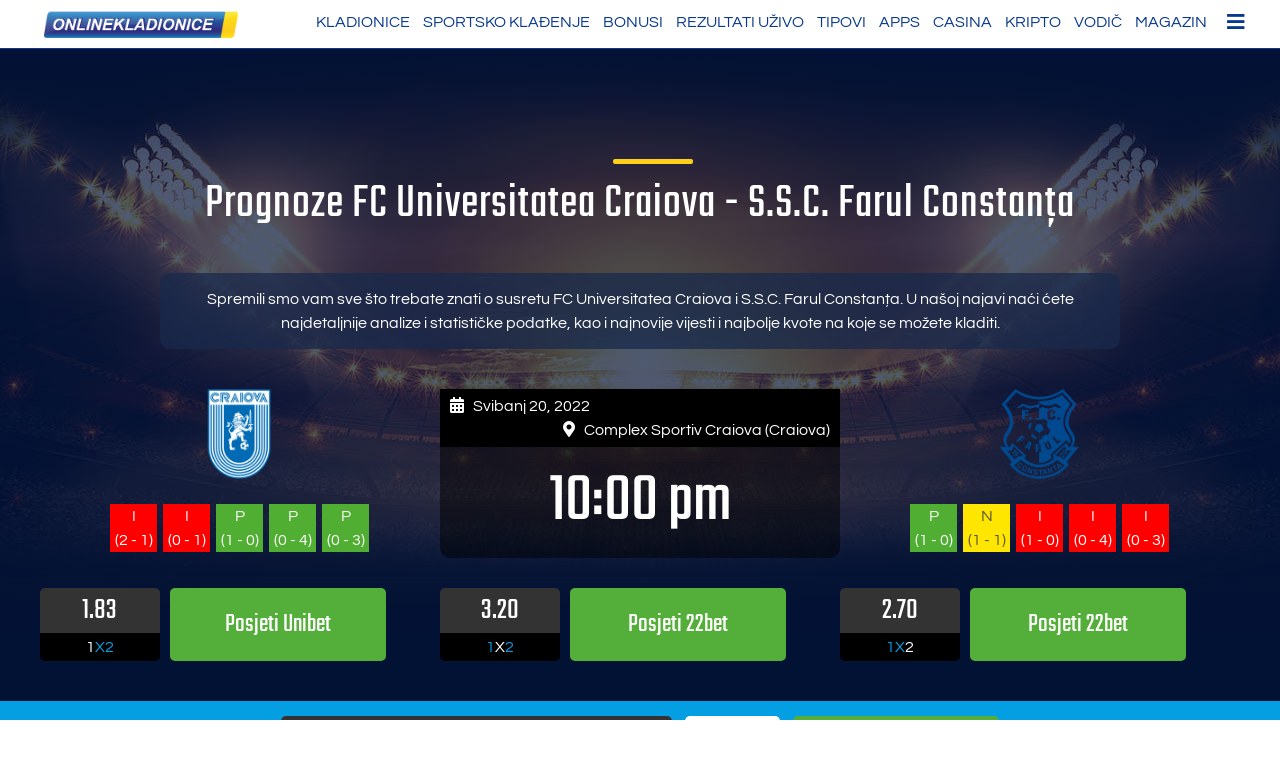

--- FILE ---
content_type: text/html; charset=UTF-8
request_url: https://www.onlinekladionice.com/prognoze/fcuniversitateacraiova-sscfarulconstana-2022-05-20/
body_size: 41386
content:
<!doctype html>
<html lang="hr">
<head><meta charset="UTF-8"><script>if(navigator.userAgent.match(/MSIE|Internet Explorer/i)||navigator.userAgent.match(/Trident\/7\..*?rv:11/i)){var href=document.location.href;if(!href.match(/[?&]nowprocket/)){if(href.indexOf("?")==-1){if(href.indexOf("#")==-1){document.location.href=href+"?nowprocket=1"}else{document.location.href=href.replace("#","?nowprocket=1#")}}else{if(href.indexOf("#")==-1){document.location.href=href+"&nowprocket=1"}else{document.location.href=href.replace("#","&nowprocket=1#")}}}}</script><script>(()=>{class RocketLazyLoadScripts{constructor(){this.v="2.0.3",this.userEvents=["keydown","keyup","mousedown","mouseup","mousemove","mouseover","mouseenter","mouseout","mouseleave","touchmove","touchstart","touchend","touchcancel","wheel","click","dblclick","input","visibilitychange"],this.attributeEvents=["onblur","onclick","oncontextmenu","ondblclick","onfocus","onmousedown","onmouseenter","onmouseleave","onmousemove","onmouseout","onmouseover","onmouseup","onmousewheel","onscroll","onsubmit"]}async t(){this.i(),this.o(),/iP(ad|hone)/.test(navigator.userAgent)&&this.h(),this.u(),this.l(this),this.m(),this.k(this),this.p(this),this._(),await Promise.all([this.R(),this.L()]),this.lastBreath=Date.now(),this.S(this),this.P(),this.D(),this.O(),this.M(),await this.C(this.delayedScripts.normal),await this.C(this.delayedScripts.defer),await this.C(this.delayedScripts.async),this.F("domReady"),await this.T(),await this.j(),await this.I(),this.F("windowLoad"),await this.A(),window.dispatchEvent(new Event("rocket-allScriptsLoaded")),this.everythingLoaded=!0,this.lastTouchEnd&&await new Promise((t=>setTimeout(t,500-Date.now()+this.lastTouchEnd))),this.H(),this.F("all"),this.U(),this.W()}i(){this.CSPIssue=sessionStorage.getItem("rocketCSPIssue"),document.addEventListener("securitypolicyviolation",(t=>{this.CSPIssue||"script-src-elem"!==t.violatedDirective||"data"!==t.blockedURI||(this.CSPIssue=!0,sessionStorage.setItem("rocketCSPIssue",!0))}),{isRocket:!0})}o(){window.addEventListener("pageshow",(t=>{this.persisted=t.persisted,this.realWindowLoadedFired=!0}),{isRocket:!0}),window.addEventListener("pagehide",(()=>{this.onFirstUserAction=null}),{isRocket:!0})}h(){let t;function e(e){t=e}window.addEventListener("touchstart",e,{isRocket:!0}),window.addEventListener("touchend",(function i(o){Math.abs(o.changedTouches[0].pageX-t.changedTouches[0].pageX)<10&&Math.abs(o.changedTouches[0].pageY-t.changedTouches[0].pageY)<10&&o.timeStamp-t.timeStamp<200&&(o.target.dispatchEvent(new PointerEvent("click",{target:o.target,bubbles:!0,cancelable:!0,detail:1})),event.preventDefault(),window.removeEventListener("touchstart",e,{isRocket:!0}),window.removeEventListener("touchend",i,{isRocket:!0}))}),{isRocket:!0})}q(t){this.userActionTriggered||("mousemove"!==t.type||this.firstMousemoveIgnored?"keyup"===t.type||"mouseover"===t.type||"mouseout"===t.type||(this.userActionTriggered=!0,this.onFirstUserAction&&this.onFirstUserAction()):this.firstMousemoveIgnored=!0),"click"===t.type&&t.preventDefault(),this.savedUserEvents.length>0&&(t.stopPropagation(),t.stopImmediatePropagation()),"touchstart"===this.lastEvent&&"touchend"===t.type&&(this.lastTouchEnd=Date.now()),"click"===t.type&&(this.lastTouchEnd=0),this.lastEvent=t.type,this.savedUserEvents.push(t)}u(){this.savedUserEvents=[],this.userEventHandler=this.q.bind(this),this.userEvents.forEach((t=>window.addEventListener(t,this.userEventHandler,{passive:!1,isRocket:!0})))}U(){this.userEvents.forEach((t=>window.removeEventListener(t,this.userEventHandler,{passive:!1,isRocket:!0}))),this.savedUserEvents.forEach((t=>{t.target.dispatchEvent(new window[t.constructor.name](t.type,t))}))}m(){this.eventsMutationObserver=new MutationObserver((t=>{const e="return false";for(const i of t){if("attributes"===i.type){const t=i.target.getAttribute(i.attributeName);t&&t!==e&&(i.target.setAttribute("data-rocket-"+i.attributeName,t),i.target["rocket"+i.attributeName]=new Function("event",t),i.target.setAttribute(i.attributeName,e))}"childList"===i.type&&i.addedNodes.forEach((t=>{if(t.nodeType===Node.ELEMENT_NODE)for(const i of t.attributes)this.attributeEvents.includes(i.name)&&i.value&&""!==i.value&&(t.setAttribute("data-rocket-"+i.name,i.value),t["rocket"+i.name]=new Function("event",i.value),t.setAttribute(i.name,e))}))}})),this.eventsMutationObserver.observe(document,{subtree:!0,childList:!0,attributeFilter:this.attributeEvents})}H(){this.eventsMutationObserver.disconnect(),this.attributeEvents.forEach((t=>{document.querySelectorAll("[data-rocket-"+t+"]").forEach((e=>{e.setAttribute(t,e.getAttribute("data-rocket-"+t)),e.removeAttribute("data-rocket-"+t)}))}))}k(t){Object.defineProperty(HTMLElement.prototype,"onclick",{get(){return this.rocketonclick||null},set(e){this.rocketonclick=e,this.setAttribute(t.everythingLoaded?"onclick":"data-rocket-onclick","this.rocketonclick(event)")}})}S(t){function e(e,i){let o=e[i];e[i]=null,Object.defineProperty(e,i,{get:()=>o,set(s){t.everythingLoaded?o=s:e["rocket"+i]=o=s}})}e(document,"onreadystatechange"),e(window,"onload"),e(window,"onpageshow");try{Object.defineProperty(document,"readyState",{get:()=>t.rocketReadyState,set(e){t.rocketReadyState=e},configurable:!0}),document.readyState="loading"}catch(t){console.log("WPRocket DJE readyState conflict, bypassing")}}l(t){this.originalAddEventListener=EventTarget.prototype.addEventListener,this.originalRemoveEventListener=EventTarget.prototype.removeEventListener,this.savedEventListeners=[],EventTarget.prototype.addEventListener=function(e,i,o){o&&o.isRocket||!t.B(e,this)&&!t.userEvents.includes(e)||t.B(e,this)&&!t.userActionTriggered||e.startsWith("rocket-")||t.everythingLoaded?t.originalAddEventListener.call(this,e,i,o):t.savedEventListeners.push({target:this,remove:!1,type:e,func:i,options:o})},EventTarget.prototype.removeEventListener=function(e,i,o){o&&o.isRocket||!t.B(e,this)&&!t.userEvents.includes(e)||t.B(e,this)&&!t.userActionTriggered||e.startsWith("rocket-")||t.everythingLoaded?t.originalRemoveEventListener.call(this,e,i,o):t.savedEventListeners.push({target:this,remove:!0,type:e,func:i,options:o})}}F(t){"all"===t&&(EventTarget.prototype.addEventListener=this.originalAddEventListener,EventTarget.prototype.removeEventListener=this.originalRemoveEventListener),this.savedEventListeners=this.savedEventListeners.filter((e=>{let i=e.type,o=e.target||window;return"domReady"===t&&"DOMContentLoaded"!==i&&"readystatechange"!==i||("windowLoad"===t&&"load"!==i&&"readystatechange"!==i&&"pageshow"!==i||(this.B(i,o)&&(i="rocket-"+i),e.remove?o.removeEventListener(i,e.func,e.options):o.addEventListener(i,e.func,e.options),!1))}))}p(t){let e;function i(e){return t.everythingLoaded?e:e.split(" ").map((t=>"load"===t||t.startsWith("load.")?"rocket-jquery-load":t)).join(" ")}function o(o){function s(e){const s=o.fn[e];o.fn[e]=o.fn.init.prototype[e]=function(){return this[0]===window&&t.userActionTriggered&&("string"==typeof arguments[0]||arguments[0]instanceof String?arguments[0]=i(arguments[0]):"object"==typeof arguments[0]&&Object.keys(arguments[0]).forEach((t=>{const e=arguments[0][t];delete arguments[0][t],arguments[0][i(t)]=e}))),s.apply(this,arguments),this}}if(o&&o.fn&&!t.allJQueries.includes(o)){const e={DOMContentLoaded:[],"rocket-DOMContentLoaded":[]};for(const t in e)document.addEventListener(t,(()=>{e[t].forEach((t=>t()))}),{isRocket:!0});o.fn.ready=o.fn.init.prototype.ready=function(i){function s(){parseInt(o.fn.jquery)>2?setTimeout((()=>i.bind(document)(o))):i.bind(document)(o)}return t.realDomReadyFired?!t.userActionTriggered||t.fauxDomReadyFired?s():e["rocket-DOMContentLoaded"].push(s):e.DOMContentLoaded.push(s),o([])},s("on"),s("one"),s("off"),t.allJQueries.push(o)}e=o}t.allJQueries=[],o(window.jQuery),Object.defineProperty(window,"jQuery",{get:()=>e,set(t){o(t)}})}P(){const t=new Map;document.write=document.writeln=function(e){const i=document.currentScript,o=document.createRange(),s=i.parentElement;let n=t.get(i);void 0===n&&(n=i.nextSibling,t.set(i,n));const c=document.createDocumentFragment();o.setStart(c,0),c.appendChild(o.createContextualFragment(e)),s.insertBefore(c,n)}}async R(){return new Promise((t=>{this.userActionTriggered?t():this.onFirstUserAction=t}))}async L(){return new Promise((t=>{document.addEventListener("DOMContentLoaded",(()=>{this.realDomReadyFired=!0,t()}),{isRocket:!0})}))}async I(){return this.realWindowLoadedFired?Promise.resolve():new Promise((t=>{window.addEventListener("load",t,{isRocket:!0})}))}M(){this.pendingScripts=[];this.scriptsMutationObserver=new MutationObserver((t=>{for(const e of t)e.addedNodes.forEach((t=>{"SCRIPT"!==t.tagName||t.noModule||t.isWPRocket||this.pendingScripts.push({script:t,promise:new Promise((e=>{const i=()=>{const i=this.pendingScripts.findIndex((e=>e.script===t));i>=0&&this.pendingScripts.splice(i,1),e()};t.addEventListener("load",i,{isRocket:!0}),t.addEventListener("error",i,{isRocket:!0}),setTimeout(i,1e3)}))})}))})),this.scriptsMutationObserver.observe(document,{childList:!0,subtree:!0})}async j(){await this.J(),this.pendingScripts.length?(await this.pendingScripts[0].promise,await this.j()):this.scriptsMutationObserver.disconnect()}D(){this.delayedScripts={normal:[],async:[],defer:[]},document.querySelectorAll("script[type$=rocketlazyloadscript]").forEach((t=>{t.hasAttribute("data-rocket-src")?t.hasAttribute("async")&&!1!==t.async?this.delayedScripts.async.push(t):t.hasAttribute("defer")&&!1!==t.defer||"module"===t.getAttribute("data-rocket-type")?this.delayedScripts.defer.push(t):this.delayedScripts.normal.push(t):this.delayedScripts.normal.push(t)}))}async _(){await this.L();let t=[];document.querySelectorAll("script[type$=rocketlazyloadscript][data-rocket-src]").forEach((e=>{let i=e.getAttribute("data-rocket-src");if(i&&!i.startsWith("data:")){i.startsWith("//")&&(i=location.protocol+i);try{const o=new URL(i).origin;o!==location.origin&&t.push({src:o,crossOrigin:e.crossOrigin||"module"===e.getAttribute("data-rocket-type")})}catch(t){}}})),t=[...new Map(t.map((t=>[JSON.stringify(t),t]))).values()],this.N(t,"preconnect")}async $(t){if(await this.G(),!0!==t.noModule||!("noModule"in HTMLScriptElement.prototype))return new Promise((e=>{let i;function o(){(i||t).setAttribute("data-rocket-status","executed"),e()}try{if(navigator.userAgent.includes("Firefox/")||""===navigator.vendor||this.CSPIssue)i=document.createElement("script"),[...t.attributes].forEach((t=>{let e=t.nodeName;"type"!==e&&("data-rocket-type"===e&&(e="type"),"data-rocket-src"===e&&(e="src"),i.setAttribute(e,t.nodeValue))})),t.text&&(i.text=t.text),t.nonce&&(i.nonce=t.nonce),i.hasAttribute("src")?(i.addEventListener("load",o,{isRocket:!0}),i.addEventListener("error",(()=>{i.setAttribute("data-rocket-status","failed-network"),e()}),{isRocket:!0}),setTimeout((()=>{i.isConnected||e()}),1)):(i.text=t.text,o()),i.isWPRocket=!0,t.parentNode.replaceChild(i,t);else{const i=t.getAttribute("data-rocket-type"),s=t.getAttribute("data-rocket-src");i?(t.type=i,t.removeAttribute("data-rocket-type")):t.removeAttribute("type"),t.addEventListener("load",o,{isRocket:!0}),t.addEventListener("error",(i=>{this.CSPIssue&&i.target.src.startsWith("data:")?(console.log("WPRocket: CSP fallback activated"),t.removeAttribute("src"),this.$(t).then(e)):(t.setAttribute("data-rocket-status","failed-network"),e())}),{isRocket:!0}),s?(t.fetchPriority="high",t.removeAttribute("data-rocket-src"),t.src=s):t.src="data:text/javascript;base64,"+window.btoa(unescape(encodeURIComponent(t.text)))}}catch(i){t.setAttribute("data-rocket-status","failed-transform"),e()}}));t.setAttribute("data-rocket-status","skipped")}async C(t){const e=t.shift();return e?(e.isConnected&&await this.$(e),this.C(t)):Promise.resolve()}O(){this.N([...this.delayedScripts.normal,...this.delayedScripts.defer,...this.delayedScripts.async],"preload")}N(t,e){this.trash=this.trash||[];let i=!0;var o=document.createDocumentFragment();t.forEach((t=>{const s=t.getAttribute&&t.getAttribute("data-rocket-src")||t.src;if(s&&!s.startsWith("data:")){const n=document.createElement("link");n.href=s,n.rel=e,"preconnect"!==e&&(n.as="script",n.fetchPriority=i?"high":"low"),t.getAttribute&&"module"===t.getAttribute("data-rocket-type")&&(n.crossOrigin=!0),t.crossOrigin&&(n.crossOrigin=t.crossOrigin),t.integrity&&(n.integrity=t.integrity),t.nonce&&(n.nonce=t.nonce),o.appendChild(n),this.trash.push(n),i=!1}})),document.head.appendChild(o)}W(){this.trash.forEach((t=>t.remove()))}async T(){try{document.readyState="interactive"}catch(t){}this.fauxDomReadyFired=!0;try{await this.G(),document.dispatchEvent(new Event("rocket-readystatechange")),await this.G(),document.rocketonreadystatechange&&document.rocketonreadystatechange(),await this.G(),document.dispatchEvent(new Event("rocket-DOMContentLoaded")),await this.G(),window.dispatchEvent(new Event("rocket-DOMContentLoaded"))}catch(t){console.error(t)}}async A(){try{document.readyState="complete"}catch(t){}try{await this.G(),document.dispatchEvent(new Event("rocket-readystatechange")),await this.G(),document.rocketonreadystatechange&&document.rocketonreadystatechange(),await this.G(),window.dispatchEvent(new Event("rocket-load")),await this.G(),window.rocketonload&&window.rocketonload(),await this.G(),this.allJQueries.forEach((t=>t(window).trigger("rocket-jquery-load"))),await this.G();const t=new Event("rocket-pageshow");t.persisted=this.persisted,window.dispatchEvent(t),await this.G(),window.rocketonpageshow&&window.rocketonpageshow({persisted:this.persisted})}catch(t){console.error(t)}}async G(){Date.now()-this.lastBreath>45&&(await this.J(),this.lastBreath=Date.now())}async J(){return document.hidden?new Promise((t=>setTimeout(t))):new Promise((t=>requestAnimationFrame(t)))}B(t,e){return e===document&&"readystatechange"===t||(e===document&&"DOMContentLoaded"===t||(e===window&&"DOMContentLoaded"===t||(e===window&&"load"===t||e===window&&"pageshow"===t)))}static run(){(new RocketLazyLoadScripts).t()}}RocketLazyLoadScripts.run()})();</script>
	
	<meta name="viewport" content="width=device-width, initial-scale=1">
	<link rel="profile" href="https://gmpg.org/xfn/11">


<link rel="preload" href="/wp-content/themes/alp_master/fonts/googlefonts/teko-v9-latin-regular.woff2" as="font" type="font/woff2" crossorigin="anonymous">
<link rel="preload" href="/wp-content/themes/alp_master/fonts/googlefonts/questrial-v9-latin-regular.woff2" as="font" type="font/woff2" crossorigin="anonymous">
<link rel="preload" href="/wp-content/themes/alp_master/fonts/fontawesome/webfonts/fa-solid-900.woff2" as="font" type="font/woff2" crossorigin="anonymous">
<link rel="preload" href="/wp-content/plugins/mobile-menu/includes/css/font/mobmenu.woff2?31192480" as="font" type="font/woff2" crossorigin="anonymous">   
 

	<meta name='robots' content='noindex, nofollow' />

	<!-- This site is optimized with the Yoast SEO plugin v25.3 - https://yoast.com/wordpress/plugins/seo/ -->
	<title>Tipovi FC Universitatea Craiova - S.S.C. Farul Constanța Svibanj 20, 2022</title>
<link crossorigin data-rocket-preload as="font" href="https://www.onlinekladionice.com/wp-content/themes/alp_master/fonts/googlefonts/Questrial-Regular.ttf" rel="preload">
<link crossorigin data-rocket-preload as="font" href="https://www.onlinekladionice.com/wp-content/themes/alp_master/fonts/googlefonts/Teko-Regular.ttf" rel="preload">
<link crossorigin data-rocket-preload as="font" href="https://www.onlinekladionice.com/wp-content/themes/alp_master/fonts/fontawesome/webfonts/fa-regular-400.woff2" rel="preload">
<link crossorigin data-rocket-preload as="font" href="https://www.onlinekladionice.com/wp-content/themes/alp_master/fonts/fontawesome/webfonts/fa-solid-900.woff2" rel="preload">
<link crossorigin data-rocket-preload as="font" href="https://www.onlinekladionice.com/wp-content/plugins/mobile-menu/includes/css/font/mobmenu.woff2?31192480" rel="preload">
<style id="wpr-usedcss">img:is([sizes=auto i],[sizes^="auto," i]){contain-intrinsic-size:3000px 1500px}img.emoji{display:inline!important;border:none!important;box-shadow:none!important;height:1em!important;width:1em!important;margin:0 .07em!important;vertical-align:-.1em!important;background:0 0!important;padding:0!important}:where(.wp-block-button__link){border-radius:9999px;box-shadow:none;padding:calc(.667em + 2px) calc(1.333em + 2px);text-decoration:none}:root :where(.wp-block-button .wp-block-button__link.is-style-outline),:root :where(.wp-block-button.is-style-outline>.wp-block-button__link){border:2px solid;padding:.667em 1.333em}:root :where(.wp-block-button .wp-block-button__link.is-style-outline:not(.has-text-color)),:root :where(.wp-block-button.is-style-outline>.wp-block-button__link:not(.has-text-color)){color:currentColor}:root :where(.wp-block-button .wp-block-button__link.is-style-outline:not(.has-background)),:root :where(.wp-block-button.is-style-outline>.wp-block-button__link:not(.has-background)){background-color:initial;background-image:none}:where(.wp-block-calendar table:not(.has-background) th){background:#ddd}:where(.wp-block-columns){margin-bottom:1.75em}:where(.wp-block-columns.has-background){padding:1.25em 2.375em}.wp-block-column{flex-grow:1;min-width:0;overflow-wrap:break-word;word-break:break-word}:where(.wp-block-post-comments input[type=submit]){border:none}:where(.wp-block-cover-image:not(.has-text-color)),:where(.wp-block-cover:not(.has-text-color)){color:#fff}:where(.wp-block-cover-image.is-light:not(.has-text-color)),:where(.wp-block-cover.is-light:not(.has-text-color)){color:#000}:root :where(.wp-block-cover h1:not(.has-text-color)),:root :where(.wp-block-cover h2:not(.has-text-color)),:root :where(.wp-block-cover h3:not(.has-text-color)),:root :where(.wp-block-cover h4:not(.has-text-color)),:root :where(.wp-block-cover h5:not(.has-text-color)),:root :where(.wp-block-cover h6:not(.has-text-color)),:root :where(.wp-block-cover p:not(.has-text-color)){color:inherit}:where(.wp-block-file){margin-bottom:1.5em}:where(.wp-block-file__button){border-radius:2em;display:inline-block;padding:.5em 1em}:where(.wp-block-file__button):is(a):active,:where(.wp-block-file__button):is(a):focus,:where(.wp-block-file__button):is(a):hover,:where(.wp-block-file__button):is(a):visited{box-shadow:none;color:#fff;opacity:.85;text-decoration:none}.wp-block-group{box-sizing:border-box}:where(.wp-block-group.wp-block-group-is-layout-constrained){position:relative}:root :where(.wp-block-image.is-style-rounded img,.wp-block-image .is-style-rounded img){border-radius:9999px}:where(.wp-block-latest-comments:not([style*=line-height] .wp-block-latest-comments__comment)){line-height:1.1}:where(.wp-block-latest-comments:not([style*=line-height] .wp-block-latest-comments__comment-excerpt p)){line-height:1.8}:root :where(.wp-block-latest-posts.is-grid){padding:0}:root :where(.wp-block-latest-posts.wp-block-latest-posts__list){padding-left:0}ul{box-sizing:border-box}:root :where(.wp-block-list.has-background){padding:1.25em 2.375em}:where(.wp-block-navigation.has-background .wp-block-navigation-item a:not(.wp-element-button)),:where(.wp-block-navigation.has-background .wp-block-navigation-submenu a:not(.wp-element-button)){padding:.5em 1em}:where(.wp-block-navigation .wp-block-navigation__submenu-container .wp-block-navigation-item a:not(.wp-element-button)),:where(.wp-block-navigation .wp-block-navigation__submenu-container .wp-block-navigation-submenu a:not(.wp-element-button)),:where(.wp-block-navigation .wp-block-navigation__submenu-container .wp-block-navigation-submenu button.wp-block-navigation-item__content),:where(.wp-block-navigation .wp-block-navigation__submenu-container .wp-block-pages-list__item button.wp-block-navigation-item__content){padding:.5em 1em}:root :where(p.has-background){padding:1.25em 2.375em}:where(p.has-text-color:not(.has-link-color)) a{color:inherit}:where(.wp-block-post-comments-form) input:not([type=submit]),:where(.wp-block-post-comments-form) textarea{border:1px solid #949494;font-family:inherit;font-size:1em}:where(.wp-block-post-comments-form) input:where(:not([type=submit]):not([type=checkbox])),:where(.wp-block-post-comments-form) textarea{padding:calc(.667em + 2px)}:where(.wp-block-post-excerpt){box-sizing:border-box;margin-bottom:var(--wp--style--block-gap);margin-top:var(--wp--style--block-gap)}:where(.wp-block-preformatted.has-background){padding:1.25em 2.375em}:where(.wp-block-search__button){border:1px solid #ccc;padding:6px 10px}:where(.wp-block-search__input){font-family:inherit;font-size:inherit;font-style:inherit;font-weight:inherit;letter-spacing:inherit;line-height:inherit;text-transform:inherit}:where(.wp-block-search__button-inside .wp-block-search__inside-wrapper){border:1px solid #949494;box-sizing:border-box;padding:4px}:where(.wp-block-search__button-inside .wp-block-search__inside-wrapper) .wp-block-search__input{border:none;border-radius:0;padding:0 4px}:where(.wp-block-search__button-inside .wp-block-search__inside-wrapper) .wp-block-search__input:focus{outline:0}:where(.wp-block-search__button-inside .wp-block-search__inside-wrapper) :where(.wp-block-search__button){padding:4px 8px}:root :where(.wp-block-separator.is-style-dots){height:auto;line-height:1;text-align:center}:root :where(.wp-block-separator.is-style-dots):before{color:currentColor;content:"···";font-family:serif;font-size:1.5em;letter-spacing:2em;padding-left:2em}:root :where(.wp-block-site-logo.is-style-rounded){border-radius:9999px}:where(.wp-block-social-links:not(.is-style-logos-only)) .wp-social-link{background-color:#f0f0f0;color:#444}:where(.wp-block-social-links:not(.is-style-logos-only)) .wp-social-link-amazon{background-color:#f90;color:#fff}:where(.wp-block-social-links:not(.is-style-logos-only)) .wp-social-link-bandcamp{background-color:#1ea0c3;color:#fff}:where(.wp-block-social-links:not(.is-style-logos-only)) .wp-social-link-behance{background-color:#0757fe;color:#fff}:where(.wp-block-social-links:not(.is-style-logos-only)) .wp-social-link-bluesky{background-color:#0a7aff;color:#fff}:where(.wp-block-social-links:not(.is-style-logos-only)) .wp-social-link-codepen{background-color:#1e1f26;color:#fff}:where(.wp-block-social-links:not(.is-style-logos-only)) .wp-social-link-deviantart{background-color:#02e49b;color:#fff}:where(.wp-block-social-links:not(.is-style-logos-only)) .wp-social-link-dribbble{background-color:#e94c89;color:#fff}:where(.wp-block-social-links:not(.is-style-logos-only)) .wp-social-link-dropbox{background-color:#4280ff;color:#fff}:where(.wp-block-social-links:not(.is-style-logos-only)) .wp-social-link-etsy{background-color:#f45800;color:#fff}:where(.wp-block-social-links:not(.is-style-logos-only)) .wp-social-link-facebook{background-color:#0866ff;color:#fff}:where(.wp-block-social-links:not(.is-style-logos-only)) .wp-social-link-fivehundredpx{background-color:#000;color:#fff}:where(.wp-block-social-links:not(.is-style-logos-only)) .wp-social-link-flickr{background-color:#0461dd;color:#fff}:where(.wp-block-social-links:not(.is-style-logos-only)) .wp-social-link-foursquare{background-color:#e65678;color:#fff}:where(.wp-block-social-links:not(.is-style-logos-only)) .wp-social-link-github{background-color:#24292d;color:#fff}:where(.wp-block-social-links:not(.is-style-logos-only)) .wp-social-link-goodreads{background-color:#eceadd;color:#382110}:where(.wp-block-social-links:not(.is-style-logos-only)) .wp-social-link-google{background-color:#ea4434;color:#fff}:where(.wp-block-social-links:not(.is-style-logos-only)) .wp-social-link-gravatar{background-color:#1d4fc4;color:#fff}:where(.wp-block-social-links:not(.is-style-logos-only)) .wp-social-link-instagram{background-color:#f00075;color:#fff}:where(.wp-block-social-links:not(.is-style-logos-only)) .wp-social-link-lastfm{background-color:#e21b24;color:#fff}:where(.wp-block-social-links:not(.is-style-logos-only)) .wp-social-link-linkedin{background-color:#0d66c2;color:#fff}:where(.wp-block-social-links:not(.is-style-logos-only)) .wp-social-link-mastodon{background-color:#3288d4;color:#fff}:where(.wp-block-social-links:not(.is-style-logos-only)) .wp-social-link-medium{background-color:#000;color:#fff}:where(.wp-block-social-links:not(.is-style-logos-only)) .wp-social-link-meetup{background-color:#f6405f;color:#fff}:where(.wp-block-social-links:not(.is-style-logos-only)) .wp-social-link-patreon{background-color:#000;color:#fff}:where(.wp-block-social-links:not(.is-style-logos-only)) .wp-social-link-pinterest{background-color:#e60122;color:#fff}:where(.wp-block-social-links:not(.is-style-logos-only)) .wp-social-link-pocket{background-color:#ef4155;color:#fff}:where(.wp-block-social-links:not(.is-style-logos-only)) .wp-social-link-reddit{background-color:#ff4500;color:#fff}:where(.wp-block-social-links:not(.is-style-logos-only)) .wp-social-link-skype{background-color:#0478d7;color:#fff}:where(.wp-block-social-links:not(.is-style-logos-only)) .wp-social-link-snapchat{background-color:#fefc00;color:#fff;stroke:#000}:where(.wp-block-social-links:not(.is-style-logos-only)) .wp-social-link-soundcloud{background-color:#ff5600;color:#fff}:where(.wp-block-social-links:not(.is-style-logos-only)) .wp-social-link-spotify{background-color:#1bd760;color:#fff}:where(.wp-block-social-links:not(.is-style-logos-only)) .wp-social-link-telegram{background-color:#2aabee;color:#fff}:where(.wp-block-social-links:not(.is-style-logos-only)) .wp-social-link-threads{background-color:#000;color:#fff}:where(.wp-block-social-links:not(.is-style-logos-only)) .wp-social-link-tiktok{background-color:#000;color:#fff}:where(.wp-block-social-links:not(.is-style-logos-only)) .wp-social-link-tumblr{background-color:#011835;color:#fff}:where(.wp-block-social-links:not(.is-style-logos-only)) .wp-social-link-twitch{background-color:#6440a4;color:#fff}:where(.wp-block-social-links:not(.is-style-logos-only)) .wp-social-link-twitter{background-color:#1da1f2;color:#fff}:where(.wp-block-social-links:not(.is-style-logos-only)) .wp-social-link-vimeo{background-color:#1eb7ea;color:#fff}:where(.wp-block-social-links:not(.is-style-logos-only)) .wp-social-link-vk{background-color:#4680c2;color:#fff}:where(.wp-block-social-links:not(.is-style-logos-only)) .wp-social-link-wordpress{background-color:#3499cd;color:#fff}:where(.wp-block-social-links:not(.is-style-logos-only)) .wp-social-link-whatsapp{background-color:#25d366;color:#fff}:where(.wp-block-social-links:not(.is-style-logos-only)) .wp-social-link-x{background-color:#000;color:#fff}:where(.wp-block-social-links:not(.is-style-logos-only)) .wp-social-link-yelp{background-color:#d32422;color:#fff}:where(.wp-block-social-links:not(.is-style-logos-only)) .wp-social-link-youtube{background-color:red;color:#fff}:where(.wp-block-social-links.is-style-logos-only) .wp-social-link{background:0 0}:where(.wp-block-social-links.is-style-logos-only) .wp-social-link svg{height:1.25em;width:1.25em}:where(.wp-block-social-links.is-style-logos-only) .wp-social-link-amazon{color:#f90}:where(.wp-block-social-links.is-style-logos-only) .wp-social-link-bandcamp{color:#1ea0c3}:where(.wp-block-social-links.is-style-logos-only) .wp-social-link-behance{color:#0757fe}:where(.wp-block-social-links.is-style-logos-only) .wp-social-link-bluesky{color:#0a7aff}:where(.wp-block-social-links.is-style-logos-only) .wp-social-link-codepen{color:#1e1f26}:where(.wp-block-social-links.is-style-logos-only) .wp-social-link-deviantart{color:#02e49b}:where(.wp-block-social-links.is-style-logos-only) .wp-social-link-dribbble{color:#e94c89}:where(.wp-block-social-links.is-style-logos-only) .wp-social-link-dropbox{color:#4280ff}:where(.wp-block-social-links.is-style-logos-only) .wp-social-link-etsy{color:#f45800}:where(.wp-block-social-links.is-style-logos-only) .wp-social-link-facebook{color:#0866ff}:where(.wp-block-social-links.is-style-logos-only) .wp-social-link-fivehundredpx{color:#000}:where(.wp-block-social-links.is-style-logos-only) .wp-social-link-flickr{color:#0461dd}:where(.wp-block-social-links.is-style-logos-only) .wp-social-link-foursquare{color:#e65678}:where(.wp-block-social-links.is-style-logos-only) .wp-social-link-github{color:#24292d}:where(.wp-block-social-links.is-style-logos-only) .wp-social-link-goodreads{color:#382110}:where(.wp-block-social-links.is-style-logos-only) .wp-social-link-google{color:#ea4434}:where(.wp-block-social-links.is-style-logos-only) .wp-social-link-gravatar{color:#1d4fc4}:where(.wp-block-social-links.is-style-logos-only) .wp-social-link-instagram{color:#f00075}:where(.wp-block-social-links.is-style-logos-only) .wp-social-link-lastfm{color:#e21b24}:where(.wp-block-social-links.is-style-logos-only) .wp-social-link-linkedin{color:#0d66c2}:where(.wp-block-social-links.is-style-logos-only) .wp-social-link-mastodon{color:#3288d4}:where(.wp-block-social-links.is-style-logos-only) .wp-social-link-medium{color:#000}:where(.wp-block-social-links.is-style-logos-only) .wp-social-link-meetup{color:#f6405f}:where(.wp-block-social-links.is-style-logos-only) .wp-social-link-patreon{color:#000}:where(.wp-block-social-links.is-style-logos-only) .wp-social-link-pinterest{color:#e60122}:where(.wp-block-social-links.is-style-logos-only) .wp-social-link-pocket{color:#ef4155}:where(.wp-block-social-links.is-style-logos-only) .wp-social-link-reddit{color:#ff4500}:where(.wp-block-social-links.is-style-logos-only) .wp-social-link-skype{color:#0478d7}:where(.wp-block-social-links.is-style-logos-only) .wp-social-link-snapchat{color:#fff;stroke:#000}:where(.wp-block-social-links.is-style-logos-only) .wp-social-link-soundcloud{color:#ff5600}:where(.wp-block-social-links.is-style-logos-only) .wp-social-link-spotify{color:#1bd760}:where(.wp-block-social-links.is-style-logos-only) .wp-social-link-telegram{color:#2aabee}:where(.wp-block-social-links.is-style-logos-only) .wp-social-link-threads{color:#000}:where(.wp-block-social-links.is-style-logos-only) .wp-social-link-tiktok{color:#000}:where(.wp-block-social-links.is-style-logos-only) .wp-social-link-tumblr{color:#011835}:where(.wp-block-social-links.is-style-logos-only) .wp-social-link-twitch{color:#6440a4}:where(.wp-block-social-links.is-style-logos-only) .wp-social-link-twitter{color:#1da1f2}:where(.wp-block-social-links.is-style-logos-only) .wp-social-link-vimeo{color:#1eb7ea}:where(.wp-block-social-links.is-style-logos-only) .wp-social-link-vk{color:#4680c2}:where(.wp-block-social-links.is-style-logos-only) .wp-social-link-whatsapp{color:#25d366}:where(.wp-block-social-links.is-style-logos-only) .wp-social-link-wordpress{color:#3499cd}:where(.wp-block-social-links.is-style-logos-only) .wp-social-link-x{color:#000}:where(.wp-block-social-links.is-style-logos-only) .wp-social-link-yelp{color:#d32422}:where(.wp-block-social-links.is-style-logos-only) .wp-social-link-youtube{color:red}:root :where(.wp-block-social-links .wp-social-link a){padding:.25em}:root :where(.wp-block-social-links.is-style-logos-only .wp-social-link a){padding:0}:root :where(.wp-block-social-links.is-style-pill-shape .wp-social-link a){padding-left:.66667em;padding-right:.66667em}:root :where(.wp-block-tag-cloud.is-style-outline){display:flex;flex-wrap:wrap;gap:1ch}:root :where(.wp-block-tag-cloud.is-style-outline a){border:1px solid;font-size:unset!important;margin-right:0;padding:1ch 2ch;text-decoration:none!important}:root :where(.wp-block-table-of-contents){box-sizing:border-box}:where(.wp-block-term-description){box-sizing:border-box;margin-bottom:var(--wp--style--block-gap);margin-top:var(--wp--style--block-gap)}:where(pre.wp-block-verse){font-family:inherit}.entry-content{counter-reset:footnotes}:root{--wp--preset--font-size--normal:16px;--wp--preset--font-size--huge:42px}html :where(.has-border-color){border-style:solid}html :where([style*=border-top-color]){border-top-style:solid}html :where([style*=border-right-color]){border-right-style:solid}html :where([style*=border-bottom-color]){border-bottom-style:solid}html :where([style*=border-left-color]){border-left-style:solid}html :where([style*=border-width]){border-style:solid}html :where([style*=border-top-width]){border-top-style:solid}html :where([style*=border-right-width]){border-right-style:solid}html :where([style*=border-bottom-width]){border-bottom-style:solid}html :where([style*=border-left-width]){border-left-style:solid}html :where(img[class*=wp-image-]){height:auto;max-width:100%}:where(figure){margin:0 0 1em}html :where(.is-position-sticky){--wp-admin--admin-bar--position-offset:var(--wp-admin--admin-bar--height,0px)}@media screen and (max-width:600px){html :where(.is-position-sticky){--wp-admin--admin-bar--position-offset:0px}}:root{--wp--preset--aspect-ratio--square:1;--wp--preset--aspect-ratio--4-3:4/3;--wp--preset--aspect-ratio--3-4:3/4;--wp--preset--aspect-ratio--3-2:3/2;--wp--preset--aspect-ratio--2-3:2/3;--wp--preset--aspect-ratio--16-9:16/9;--wp--preset--aspect-ratio--9-16:9/16;--wp--preset--color--black:#000000;--wp--preset--color--cyan-bluish-gray:#abb8c3;--wp--preset--color--white:#ffffff;--wp--preset--color--pale-pink:#f78da7;--wp--preset--color--vivid-red:#cf2e2e;--wp--preset--color--luminous-vivid-orange:#ff6900;--wp--preset--color--luminous-vivid-amber:#fcb900;--wp--preset--color--light-green-cyan:#7bdcb5;--wp--preset--color--vivid-green-cyan:#00d084;--wp--preset--color--pale-cyan-blue:#8ed1fc;--wp--preset--color--vivid-cyan-blue:#0693e3;--wp--preset--color--vivid-purple:#9b51e0;--wp--preset--gradient--vivid-cyan-blue-to-vivid-purple:linear-gradient(135deg,rgba(6, 147, 227, 1) 0%,rgb(155, 81, 224) 100%);--wp--preset--gradient--light-green-cyan-to-vivid-green-cyan:linear-gradient(135deg,rgb(122, 220, 180) 0%,rgb(0, 208, 130) 100%);--wp--preset--gradient--luminous-vivid-amber-to-luminous-vivid-orange:linear-gradient(135deg,rgba(252, 185, 0, 1) 0%,rgba(255, 105, 0, 1) 100%);--wp--preset--gradient--luminous-vivid-orange-to-vivid-red:linear-gradient(135deg,rgba(255, 105, 0, 1) 0%,rgb(207, 46, 46) 100%);--wp--preset--gradient--very-light-gray-to-cyan-bluish-gray:linear-gradient(135deg,rgb(238, 238, 238) 0%,rgb(169, 184, 195) 100%);--wp--preset--gradient--cool-to-warm-spectrum:linear-gradient(135deg,rgb(74, 234, 220) 0%,rgb(151, 120, 209) 20%,rgb(207, 42, 186) 40%,rgb(238, 44, 130) 60%,rgb(251, 105, 98) 80%,rgb(254, 248, 76) 100%);--wp--preset--gradient--blush-light-purple:linear-gradient(135deg,rgb(255, 206, 236) 0%,rgb(152, 150, 240) 100%);--wp--preset--gradient--blush-bordeaux:linear-gradient(135deg,rgb(254, 205, 165) 0%,rgb(254, 45, 45) 50%,rgb(107, 0, 62) 100%);--wp--preset--gradient--luminous-dusk:linear-gradient(135deg,rgb(255, 203, 112) 0%,rgb(199, 81, 192) 50%,rgb(65, 88, 208) 100%);--wp--preset--gradient--pale-ocean:linear-gradient(135deg,rgb(255, 245, 203) 0%,rgb(182, 227, 212) 50%,rgb(51, 167, 181) 100%);--wp--preset--gradient--electric-grass:linear-gradient(135deg,rgb(202, 248, 128) 0%,rgb(113, 206, 126) 100%);--wp--preset--gradient--midnight:linear-gradient(135deg,rgb(2, 3, 129) 0%,rgb(40, 116, 252) 100%);--wp--preset--font-size--small:13px;--wp--preset--font-size--medium:20px;--wp--preset--font-size--large:36px;--wp--preset--font-size--x-large:42px;--wp--preset--spacing--20:0.44rem;--wp--preset--spacing--30:0.67rem;--wp--preset--spacing--40:1rem;--wp--preset--spacing--50:1.5rem;--wp--preset--spacing--60:2.25rem;--wp--preset--spacing--70:3.38rem;--wp--preset--spacing--80:5.06rem;--wp--preset--shadow--natural:6px 6px 9px rgba(0, 0, 0, .2);--wp--preset--shadow--deep:12px 12px 50px rgba(0, 0, 0, .4);--wp--preset--shadow--sharp:6px 6px 0px rgba(0, 0, 0, .2);--wp--preset--shadow--outlined:6px 6px 0px -3px rgba(255, 255, 255, 1),6px 6px rgba(0, 0, 0, 1);--wp--preset--shadow--crisp:6px 6px 0px rgba(0, 0, 0, 1)}:where(.is-layout-flex){gap:.5em}:where(.is-layout-grid){gap:.5em}:where(.wp-block-post-template.is-layout-flex){gap:1.25em}:where(.wp-block-post-template.is-layout-grid){gap:1.25em}:where(.wp-block-columns.is-layout-flex){gap:2em}:where(.wp-block-columns.is-layout-grid){gap:2em}:root :where(.wp-block-pullquote){font-size:1.5em;line-height:1.6}.predictions-template-default #page{padding-top:0}.hidden{display:none!important}.item_lose{background-color:red;color:#fff}.bt_bb_quote,.bt_bluebar_besttip{vertical-align:top}.pred_sec_related_posts_item_head{display:block;background:#3f3f3f;color:#fff;padding:4px;text-align:center}.pred_sec_related_posts_item_head:visited{color:#fff}.pred_sec_related_posts_item{background:#e7e6e6;width:calc(25% - 10px);margin:10px 5px;border-radius:10px;font-family:Teko,sans-serif;min-width:auto;padding:0;overflow:hidden}.pred_sec_related_posts_item_league{display:block;background:#9b9b9b;color:#fff;padding:4px;text-align:center;line-height:1.2;text-transform:uppercase}.pred_sec_related_posts_inner .pred_sec_related_posts_item_league{display:none}@media(max-width:600px){.pred_sec_related_posts_item{width:100%}}.pred_sec_cnt_tipps{display:flex;margin-bottom:20px;flex-flow:wrap;justify-content:space-between}.pred_sec_cnt_tipps_item{width:calc(33.333% - 10px);margin:10px 0;background:#049fe3;border-radius:5px;overflow:hidden;color:#fff;font-family:Teko,sans-serif}.pred_sec_cnt_tipps_item_ln1{display:flex;font-size:22px}.pred_sec_cnt_tipps_item_ln1_left{align-items:center;background:#08398d;display:flex;font-size:18px;justify-content:left;line-height:1.1;padding:10px;text-transform:uppercase;width:75%}.pred_sec_cnt_tipps_item_ln1_right{width:25%;background:#575656;padding:10px 4px;text-align:center}.pred_sec_cnt_tipps_item_ln2{padding:5px 10px 0;display:block;text-align:center;font-size:26px}.pred_sec_cnt_tipps_item_ln3{padding:0 10px 5px;display:flex;flex-flow:wrap;align-items:flex-start;font-size:24px}.pred_sec_cnt_lk{background:#54ae3a;color:#fff;border-radius:4px;padding:4px;width:100%;display:block;text-align:center;transition:.4s all ease}.pred_sec_cnt_lk:hover{background:#52c92f;color:#fff!important;text-decoration:none!important}.pred_sec_cnt_lk:visited{color:#fff!important}.pred_sec_cnt_tipps_item_ln3_left{background:#333;color:#fff;padding:4px;border-radius:5px;width:30%;text-align:center}.pred_sec_cnt_tipps_item_ln3_right{display:flex;flex-flow:wrap;width:70%;padding-left:10px}.pred_sec_predictions_wrap{background:#e7e6e6;border-radius:5px;overflow:hidden;display:block;padding:15px;font-family:Teko,sans-serif}.pred_sec_predictions_inner{display:flex}.pred_sec_predictions_inner_left{width:50%;padding-right:10px}.pred_sec_predictions_inner_right{width:50%;padding-left:10px}.pred_sec_predictions_item{display:flex}.pred_sec_predictions_item_head{display:block;text-align:center}.pred_sec_predictions_item_head_inner{margin:0 auto;background:#fff;display:inline-block;border-top-left-radius:10px;border-top-right-radius:10px;padding:4px 15px}.pred_sec_predictions_item_third{width:33.3333%;color:#fff;padding:6px 4px;text-align:center}.pred_sec_predictions_item_half:first-of-type,.pred_sec_predictions_item_quarter:first-of-type,.pred_sec_predictions_item_third:first-of-type{background:#575656;border-top-left-radius:6px;border-bottom-left-radius:6px}.pred_sec_predictions_item_third:nth-child(2){background:#737272}.pred_sec_predictions_item_half:last-of-type,.pred_sec_predictions_item_quarter:last-of-type,.pred_sec_predictions_item_third:last-of-type{background:#bebebe;border-top-right-radius:6px;border-bottom-right-radius:6px}.pred_sec_predictions_item_ln1{display:block;position:relative;font-size:26px;line-height:1.2}.pred_sec_predictions_item_ln1:after{content:"";display:inline-block;width:30px;height:1px;background:#fff;position:absolute;left:calc(50% - 15px);bottom:1px}.pred_sec_predictions_item_ln2{display:block}.pred_sec_predictions_item_wrap{display:block;margin-bottom:10px}.pred_sec_predictions_item_half{width:50%;text-align:center;color:#fff;padding:6px 4px;position:relative}.pred_sec_predictions_item_quarter{width:50%;text-align:center;color:#fff;padding:6px 4px;position:relative}.pred_sec_predictions_item_half_inner{display:flex;padding:0}.pred_sec_predictions_item_half_left{width:50%;background:#575656}.pred_sec_predictions_item_half_right{width:50%;background:#bebebe}.pred_s_t_item{display:flex}.pred_s_t_column{padding:5px 5.5%;width:27%}.pred_s_t_1{padding:5px;width:20%}.pred_s_t_2{padding:5px 12%;width:40%}.pred_s_t_head{background:#e7e6e6;text-align:center;padding:4px;line-height:1.2}.pred_s_t_column_ln1{display:block;font-size:17px;color:#08398d}.pred_s_t_column_ln2{display:block}.pred_sec_tables_wrap{font-family:Teko,sans-serif}.pred_s_t_column_tb{background:#bebebe;color:#fff;display:block;width:100%;text-align:center;padding:5px;font-size:17px;line-height:1.3}.column_tb_high{background:#049fe3}.mob_table_scroll{text-align:right}.pred_s_t_column_image img{max-width:100px}.pred_s_t_row{border-bottom:1px solid #bebebe}.pred_s_t_column_image a{height:100%}.pred_sec_tables{display:block;margin-top:30px}.pred_sec_tables select{background:#333;background-image:url('[data-uri]');background-size:12px;background-repeat:no-repeat;background-position:93%;margin-bottom:10px;color:#fff;border-radius:6px;font-size:18px;font-family:Teko,sans-serif;-webkit-appearance:none;-moz-appearance:none;border:1px solid #dfdfdf;padding:.5rem;padding-right:2rem;position:relative}.pred_sec_tables option{font-size:16px;font-family:Teko,sans-serif}.pred_s_t_last_update{display:block;text-align:right}.pred_s_t_last_update_inner{display:inline-block;text-align:center;background:#e7e6e6;padding:1px 7px;border-bottom-left-radius:7px;border-bottom-right-radius:7px;font-size:14px}.pred_sec_t_c_wrap{display:flex}.pred_sec_t_c_item{width:calc(33.3333% - 10px);margin:10px;background:#e7e6e6;border-radius:5px;overflow:hidden}.pred_sec_t_c_item:first-child{margin-left:0}.pred_sec_t_c_item:last-child{margin-right:0}.pred_sec_t_c_head{background:#bebebe;color:#fff;text-transform:uppercase;display:block;padding:5px 10px;font-family:Teko,sans-serif;font-size:22px;text-align:center}.pred_sec_t_c_cnt{padding:10px;display:flex;flex-direction:column;font-size:14px}.pred_sec_t_c_cnt_item{border-bottom:1px solid #fff;padding-bottom:10px;margin-bottom:10px}.pred_sec_t_c_cnt_item:last-child{border-bottom:0 solid #fff;margin-bottom:0;padding-bottom:0}.pred_sec_t_c_cnt_wrapper{display:flex}.pred_sec_t_c_cnt_item_left{width:70%}.pred_sec_t_c_cnt_item_right{width:30%;background:#4b4b4b;color:#fff;text-align:center;padding:5px;display:flex;align-items:center;justify-content:center;font-size:17px}.pred_sec_t_c_ln{display:block}.pred_sec_best_tipp{background:#e7e6e6;border-radius:5px;padding:15px;display:block;margin-top:30px}.pred_sec_best_tipp_wrap{display:flex;margin-top:30px;font-family:Teko,sans-serif;font-size:25px}.pred_sec_best_tipp_left{background:#333;color:#fff;border-radius:5px;width:calc(60% - 10px);margin-right:10px;padding:10px}.pred_sec_best_tipp_middle{width:calc(15% - 10px);margin-right:10px;background:#fff;color:#22b0ed;font-size:25px;border-radius:5px}.pred_sec_best_tipp_right{width:25%}.pred_sec_best_tipp_right .pred_sec_cnt_lk{height:100%;display:flex}.pred_sec_best_tipp_right .pred_sec_cnt_lk:visited{color:#fff!important}.pred_sec_notifies{position:relative;font-size:14px;color:#737272;line-height:1.2;margin-top:10px;display:block;padding-left:15px}.pred_sec_notifies:before{content:"";display:block;height:100%;width:6px;background:#bebebe;border-radius:5px;position:absolute;left:0}.pred_headline_top{text-align:center}.pred_headline_top:before{content:"";display:inline-block;background-color:#fed01a;width:60px;border-radius:5px;height:6px;position:absolute;left:calc(50% - 30px);top:-12px}.pred_sec_related_posts_inner{display:flex;flex-flow:wrap;justify-content:flex-start}.pred_sec_related_posts_lgs{display:flex;text-align:center;padding:5px}.pred_sec_related_posts_lgs img{width:40px}.pred_sec_related_posts_lg_left,.pred_sec_related_posts_lg_right{width:30%}.pred_sec_related_posts_lg_middle{width:40%;line-height:1}.pred_sec_related_posts_lgs_tipp{background:#9b9b9b;color:#fff;display:block;text-align:center;font-size:20px;padding:1px 5px;margin-top:8px}.pred_sec_related_posts_lgs_preds{display:flex;padding:5px;text-align:center;background:#fff;border:1px solid #e7e6e6;border-top:0;border-bottom-left-radius:10px;border-bottom-right-radius:10px}.pred_sec_related_posts_lgs_preds_left{width:30%;background:#3f3f3f;color:#fff;border:1px solid #3f3f3f}.pred_sec_related_posts_lgs_preds_right{width:30%;background:#3f3f3f;color:#fff;border:1px solid #3f3f3f}.pred_sec_related_posts_lgs_preds_right a{color:#fff;line-height:1;padding:2px}.pred_sec_related_posts_lgs_preds_right a:visited{color:#fff}.pred_sec_related_posts_lgs_preds_middle{width:40%;border:1px solid #3f3f3f;background:#fff}.pred_sec_related_posts_lgs_preds_middle img{max-width:90%;padding:2px 4px}.pred_sec_related_posts_lgs_preds_middle a{height:100%}.predictions_headerwrap .bt_clock{line-height:1.3}.predictions_headerwrap .bt_formcurve_item{width:47px;height:auto}.bt_formcurve_item_ln2{display:block}.fs_vote_ln1{display:block;font-size:25px;text-align:center;line-height:1;font-family:Teko,sans-serif}.fs_vote_ln2{display:block;font-size:12px;text-align:center;line-height:1}.bt_bb_lk{position:relative}.predictions_bluebarwrap{padding-bottom:35px}.bmShown a{width:100%}@media(max-width:600px){.pred_sec_best_tipp_wrap,.pred_sec_predictions_inner,.pred_sec_related_posts_inner,.pred_sec_t_c_wrap{flex-flow:wrap}.pred_sec_cnt_tipps_item{width:100%;margin-left:0;margin-right:0}.pred_sec_predictions_inner_left{width:100%;padding-right:0}.pred_sec_predictions_inner_right{width:100%;padding-left:0}.pred_sec_t_c_item{width:100%;margin-left:0;margin-right:0}.pred_sec_best_tipp_left{width:100%;margin-bottom:10px;margin-right:0}.pred_sec_best_tipp_middle{width:calc(50% - 10px)}.pred_sec_best_tipp_right{width:50%}.pred_sec_related_posts_item{width:100%;margin:10px 0}.pred_sec_related_posts_lgs_preds{border-bottom-left-radius:4px;border-bottom-right-radius:4px}.pred_sec_related_posts_lg_middle{font-size:16px}.bt_ln2_item{margin-bottom:35px}.predictions_headerwrap .bt_ln1{flex-flow:wrap}.predictions_headerwrap .bt_left{order:2;width:50%;border-right:1px solid #e7e6e6}.predictions_headerwrap .bt_middle{order:1;width:100%;margin-bottom:20px}.predictions_headerwrap .bt_right{order:3;width:50%}.predictions_headerwrap .bt_formcurve_item{width:22px}.bt_formcurve_item_ln2{display:none}.pred_tb_desc{display:none}.pred_s_t_column_image img{width:100%}}@media(max-width:1100px){.pred_sec_related_posts_item{margin:10px 5px;width:calc(33.333% - 10px);min-width:auto}}.spu-box,.spu-box *{box-sizing:border-box}.wppopups-whole{position:relative;width:100%;left:0;top:0;z-index:999998;display:flex;align-items:center;justify-content:center}.spu-bg{position:fixed;width:100%;height:100%;top:0;left:0;display:none;z-index:99999}.spu-box:after,.spu-box:before{content:"";display:table}.spu-box:after{clear:both}.spu-box{zoom:1}.spu-box{position:fixed;z-index:999999;width:100%;max-height:100vh}.spu-box img{max-width:100%;height:auto}.spu-box.spu-position-bottom-bar,.spu-box.spu-position-top-bar{margin:0;width:100%!important;max-width:100%!important;position:fixed}.spu-box.spu-position-top-bar{top:0}.spu-box.spu-position-bottom-bar{bottom:0}.spu-box.spu-position-bottom-bar .spu-content .spu-fields-container,.spu-box.spu-position-top-bar .spu-content .spu-fields-container{padding:0}.spu-box.spu-position-bottom-bar .spu-content,.spu-box.spu-position-top-bar .spu-content{display:inline-flex;align-items:center;justify-content:center;width:100%!important}.spu-box.spu-position-bottom-bar .spu-content>*,.spu-box.spu-position-top-bar .spu-content>*{margin-left:20px;margin-bottom:0}.spu-box.spu-position-bottom-bar .spu-content .spu-optin-form,.spu-box.spu-position-top-bar .spu-content .spu-optin-form{display:inline-flex;margin-bottom:0}.spu-close{position:absolute;padding:0;cursor:pointer;background:0 0;border:0;-webkit-appearance:none;line-height:.5;text-decoration:none;cursor:pointer;z-index:9999}html .spu-box a.spu-close{text-decoration:none}.spu-close-top_right{right:8px;top:5px}.spu-close:focus,.spu-close:hover{text-decoration:none;display:block}.spu-fields-container{padding:36px 32px 44px;position:relative}.optin-errors{color:red;text-align:center;margin-top:20px}span.spu-timer{position:absolute;bottom:0;left:0;font-size:12px;position:absolute;width:100%;text-align:right;padding:0 10px}@media all and (max-width:568px){.spu-box{max-width:90vw!important}.spu-box.spu-position-bottom-bar,.spu-box.spu-position-top-bar{max-width:100vw!important}.spu-box.spu-position-bottom-bar .spu-content,.spu-box.spu-position-top-bar .spu-content{flex-flow:column}}html{line-height:1.15;-webkit-text-size-adjust:100%}body{margin:0;color:#252525}main{display:block}h1{font-size:2.2em;margin:.67em 0;color:#08398d;position:relative;font-family:Teko,sans-serif}hr{box-sizing:content-box;height:0;overflow:visible}a{background-color:transparent;color:#22b0ed}code{font-family:monospace,monospace;font-size:1em}img{border-style:none}button,input,optgroup,select,textarea{font-family:inherit;font-size:100%;line-height:1.15;margin:0}button,input{overflow:visible}button,select{text-transform:none}[type=button],[type=reset],[type=submit],button{-webkit-appearance:button}[type=button]::-moz-focus-inner,[type=reset]::-moz-focus-inner,[type=submit]::-moz-focus-inner,button::-moz-focus-inner{border-style:none;padding:0}[type=button]:-moz-focusring,[type=reset]:-moz-focusring,[type=submit]:-moz-focusring,button:-moz-focusring{outline:ButtonText dotted 1px}fieldset{padding:.35em .75em .625em}legend{box-sizing:border-box;color:inherit;display:table;max-width:100%;padding:0;white-space:normal}progress{vertical-align:baseline}textarea{overflow:auto}[type=checkbox],[type=radio]{box-sizing:border-box;padding:0}[type=number]::-webkit-inner-spin-button,[type=number]::-webkit-outer-spin-button{height:auto}[type=search]{-webkit-appearance:textfield;outline-offset:-2px}[type=search]::-webkit-search-decoration{-webkit-appearance:none}::-webkit-file-upload-button{-webkit-appearance:button;font:inherit}template{display:none}[hidden]{display:none}body,button,input,optgroup,select,textarea{color:#404040;font-family:-apple-system,BlinkMacSystemFont,"Segoe UI",Roboto,Oxygen-Sans,Ubuntu,Cantarell,"Helvetica Neue",sans-serif;font-size:16px;line-height:1.5}h1,h2,h4{clear:both;color:#08398d;font-weight:300}p{margin-bottom:1.5em}i{font-style:italic}address{margin:0 0 1.5em}code{font-family:monaco,consolas,"Andale Mono","DejaVu Sans Mono",monospace;font-size:.9375rem}*,::after,::before{box-sizing:inherit}html{box-sizing:border-box}body{background:#fff}hr{background-color:#ccc;border:0;height:1px;margin-bottom:1.5em}ul{margin:0 0 1.5em}ul{list-style:disc}li>ul{margin-bottom:0;margin-left:1.5em}img{height:auto;max-width:100%}table{margin:0 0 1.5em;width:100%}button,input[type=button],input[type=reset],input[type=submit]{border:1px solid;border-color:#ccc #ccc #bbb;border-radius:3px;background:#e6e6e6;color:rgba(0,0,0,.8);font-size:.75rem;line-height:1;padding:.6em 1em .4em}button:hover,input[type=button]:hover,input[type=reset]:hover,input[type=submit]:hover{border-color:#ccc #bbb #aaa}button:active,button:focus,input[type=button]:active,input[type=button]:focus,input[type=reset]:active,input[type=reset]:focus,input[type=submit]:active,input[type=submit]:focus{border-color:#aaa #bbb #bbb}input[type=date],input[type=datetime],input[type=email],input[type=month],input[type=number],input[type=search],input[type=text],input[type=time],input[type=url],textarea{color:#666;border:1px solid #ccc;border-radius:3px;padding:3px}input[type=date]:focus,input[type=datetime]:focus,input[type=email]:focus,input[type=month]:focus,input[type=number]:focus,input[type=search]:focus,input[type=text]:focus,input[type=time]:focus,input[type=url]:focus,textarea:focus{color:#111}select{border:1px solid #ccc}textarea{width:100%}a{color:#22b0ed;text-decoration:none}a:visited{color:#22b0ed}a:active,a:focus,a:hover{color:#22b0ed}a:focus{outline:dotted thin}a:active,a:hover{outline:0}.entry-content a:hover{text-decoration:underline}.main-navigation{display:block;width:100%}.main-navigation ul{display:none;list-style:none;margin:0;padding-left:0}.main-navigation ul ul{box-shadow:0 3px 3px rgba(0,0,0,.2);float:left;position:absolute;top:100%;left:-999em;z-index:99999;border-bottom-left-radius:5px;border-bottom-right-radius:5px;overflow:hidden;padding-top:10px}.main-navigation ul ul ul{left:-999em;top:0}.main-navigation ul ul li.focus>ul,.main-navigation ul ul li:hover>ul{display:block;left:auto}.main-navigation ul ul a{width:100%;padding:5px 2px;display:block;padding:10px 5px;transition:.4s all ease;font-size:14px!important}.main-navigation ul ul li{width:100%;display:block;margin-left:0;color:#fff}.main-navigation ul ul li a:hover{background-color:#049fe3;color:#fff!important}.main-navigation ul li.focus>ul,.main-navigation ul li:hover>ul{left:0}.main-navigation li{position:relative}.main-navigation a{display:block;text-decoration:none;transition:.4s all ease;background-image:linear-gradient(#fed01a,#fed01a);background-repeat:no-repeat;background-size:0 2px;background-position:50% 100%;transition:background-size .2s ease-in}.main-navigation ul li a:hover{color:#049fe3!important;background-size:100% 2px}.main-navigation.toggled ul{display:block}@media screen and (min-width:37.5em){.main-navigation ul{display:flex}}#primary[tabindex="-1"]:focus{outline:0}.widget{margin:0 0 2.5em}.widget select{max-width:100%}.sticky{display:block}.page,.post{margin:0}.entry-content{margin:1.5em 0 0}iframe,object{max-width:100%}.custom-logo-link{display:inline-block}@font-face{font-family:Questrial;font-style:normal;font-weight:400;font-display:swap;src:url('https://www.onlinekladionice.com/wp-content/themes/alp_master/fonts/googlefonts/questrial-v9-latin-regular.eot');src:local('Questrial'),local('Questrial-Regular'),url('https://www.onlinekladionice.com/wp-content/themes/alp_master/fonts/googlefonts/Questrial-Regular.ttf') format('truetype'),url('https://www.onlinekladionice.com/wp-content/themes/alp_master/fonts/googlefonts/questrial-v9-latin-regular.eot?#iefix') format('embedded-opentype'),url('https://www.onlinekladionice.com/wp-content/themes/alp_master/fonts/googlefonts/questrial-v9-latin-regular.woff2') format('woff2'),url('https://www.onlinekladionice.com/wp-content/themes/alp_master/fonts/googlefonts/questrial-v9-latin-regular.woff') format('woff'),url('https://www.onlinekladionice.com/wp-content/themes/alp_master/fonts/googlefonts/questrial-v9-latin-regular.svg#Questrial') format('svg')}@font-face{font-family:Teko;font-style:normal;font-weight:400;font-display:swap;src:url('https://www.onlinekladionice.com/wp-content/themes/alp_master/fonts/googlefonts/teko-v9-latin-regular.eot');src:local('Teko Regular'),local('Teko-Regular'),url('https://www.onlinekladionice.com/wp-content/themes/alp_master/fonts/googlefonts/Teko-Regular.ttf') format('truetype'),url('https://www.onlinekladionice.com/wp-content/themes/alp_master/fonts/googlefonts/teko-v9-latin-regular.eot?#iefix') format('embedded-opentype'),url('https://www.onlinekladionice.com/wp-content/themes/alp_master/fonts/googlefonts/teko-v9-latin-regular.woff2') format('woff2'),url('https://www.onlinekladionice.com/wp-content/themes/alp_master/fonts/googlefonts/teko-v9-latin-regular.woff') format('woff'),url('https://www.onlinekladionice.com/wp-content/themes/alp_master/fonts/googlefonts/teko-v9-latin-regular.svg#Teko') format('svg')}body{font-family:Questrial;font-style:normal;font-weight:400}h2{position:relative;padding-left:15px;font-family:Teko,sans-serif;font-size:28px;font-weight:400;line-height:1.3}h2::before{content:"";display:inline-block;background-color:#fed01a;width:6px;border-radius:5px;height:90%;position:absolute;left:0;top:0}.site{max-width:1200px;margin:0 auto}.al_header{width:100%}.header_inner{display:flex;padding-top:10px}.site-branding{width:20%}.main-navigation{width:80%;text-align:right;padding-bottom:10px}.main-navigation ul{display:inline-block;width:100%}.main-navigation ul li{display:inline-block;margin:0 5px}.header_inner_subnav{background:#08398d;color:#fff;padding-top:4px;padding-bottom:4px;transition:.4s all ease}#page{display:flex;padding-top:20px}.site-main{width:calc(72% - 30px);padding-right:30px}#secondary{width:30%;padding-top:30px}#secondary ul{padding:0;margin:0}#secondary ul li{list-style:none}#secondary .btn_dark{max-width:100%}.site-footer{background-color:#049fe3;padding-top:20px;padding-bottom:20px}.menu-main-sub-menu-container ul{display:inline-block;list-style:none;margin:0;padding:0}.menu-main-sub-menu-container ul li{display:inline-block;margin:4px 20px 4px 0}.menu-main-sub-menu-container ul li a{color:#fff;text-decoration:none;text-transform:uppercase;font-size:14px;transition:.4s all ease}.menu-main-sub-menu-container ul li a:hover{opacity:.92;color:#efefef}.menu-main-sub-menu-container ul li a:hover img{transform:scale(1.1)}#primary-menu li a{color:#08398d;text-transform:uppercase;font-size:16px}.subnav_inner{display:flex}.subnav_left{width:85%}.sub-menu{background-color:#fff;min-width:200px;text-align:left}.al_home_header{background:#011235;padding:40px 20px;background-repeat:no-repeat;background-position:center center}.ln1_middle_ln1{font-family:Teko;display:block;font-size:24px;text-transform:uppercase;font-weight:400}.ln1_middle_ln2{display:block;font-size:12px;text-transform:uppercase}.al_to_ln1_right_ln1{font-size:35px;color:#22b0ed;font-family:Teko;display:block;width:100%;text-align:center;line-height:1}.al_to_ln1_right_ln2{font-size:14px;display:block;width:93%;text-align:center;background:#e7e6e6;padding:2px 4px;margin-left:3px}.flexaligner_left{display:flex;align-items:center}.flexaligner{display:flex;align-items:center;justify-content:center}.al_small{font-size:13px;color:#252525;font-weight:400}.langwrap_submenu{display:none;text-align:left;padding:3px 10px;position:absolute;z-index:999;background-color:#08398d;border-bottom-left-radius:5px;border-bottom-right-radius:5px;left:-10px;padding-top:10px;width:170px;top:30px}.langwrap_submenu a{display:flex;color:#fff;font-size:13px}@media(max-width:1450px){.langwrap_submenu{width:45px}}@media(max-width:850px){.langwrap_submenu{display:none!important}}.langwrap_submenu a:hover{opacity:.9}.flagopener:hover{opacity:.95}.spanfull{width:100%}.site-footer a{line-height:1.3}.site-footer a:hover{opacity:.9;transition:.4s all ease}.al_footer_inner{display:flex}.al_footer_item{width:25%;padding:10px}.al_footer_item ul{margin:0;padding:0}.al_footer_item ul{list-style-type:none;padding-left:0;text-align:left;margin:0;margin-left:5px}.al_footer_item ul li::before{position:absolute;top:5px;left:0;font-family:"Font Awesome 5 Free";font-weight:900;content:"\f0da";color:#fff;font-size:10px}.al_footer_item ul li{position:relative;padding-left:12px;margin-bottom:2px;line-height:1.5}.al_footer_item ul li a{color:#fff;font-size:14px}.al_footer_item h4{color:#fff;font-size:14px;text-transform:uppercase;padding-left:15px}.al_footer_full{padding:10px;color:#08398d;font-size:12px;line-height:1.3;display:flex}.al_footer_full a{color:#fff;margin-left:5px;margin-right:5px}.al_footer_full a:hover{text-decoration:underline}.footer_widget2_img{float:left;margin-right:15px;margin-bottom:30px}.al_footer_full_above{margin-top:30px}#secondary .widget-title{font-family:Teko,sans-serif;text-transform:uppercase;color:#08398d;font-size:25px;padding-left:15px;position:relative}#secondary .widget-title:before{content:"";display:inline-block;background-color:#fed01a;width:6px;border-radius:5px;height:90%;position:absolute;left:0}.zv_sticky{position:fixed;background:#fff;width:100%;left:0;top:0;right:0;z-index:999;border-bottom:1px solid #e7e6e6}.zv_sticky .header_inner_subnav{display:none}.sc_accordion_wrap{border-radius:10px;border:1px solid #414040;background:#fff;margin:15px 0}.sc_accordion_headline{padding:10px 20px;display:flex;font-family:Teko,sans-serif;font-size:22px;color:#414040;line-height:1.3;cursor:pointer;transition:.4s all ease}.sc_accordion_headline:hover{color:#000}.sc_accordion_text p{padding:0 20px;width:100%}.rev_info_section{position:relative;background:#049fe3;padding:20px 10px 40px;margin-bottom:40px}.rev_more_item_lang,.rev_more_item_paymeths{display:none}.bullets_check ul{list-style-type:none;padding-left:10px;text-align:left;margin:0;margin-left:5px}.bullets_check ul li::before{position:absolute;top:2px;left:-10px;font-family:"Font Awesome 5 Free";font-weight:900;content:"\f00c";color:#049fe3;font-size:14px}.bullets_check ul li{position:relative;padding-left:12px;margin-bottom:2px;line-height:1.5}.rev_sb_op_bo{border-radius:10px;overflow:hidden}.sb_op_bo_cnt_wrap{background-color:#e7e6e6}.sb_op_bo_image a{display:flex}.sb_op_bo_image img{width:100%;height:100%}.sb_op_bo_cnt{padding:10px 20px}.sb_op_bo_headline{text-align:center;display:block;font-size:25px;font-family:Teko,sans-serif;color:#08398d;position:relative;margin-bottom:10px;margin-top:10px}.sb_op_bo_headline::before{content:"";text-align:center;width:30px;height:3px;left:calc(49% - 15px);top:-5px;position:absolute;background:#fed01a}.sb_op_bo_list.bullets_check ul li::before{color:#55ad3a}.sb_op_bo_lk{text-align:center;padding:10px 0 20px}.sb_op_bo_lk .btn_green{border-radius:10px;width:80%;margin:0 auto;font-size:23px;font-family:Teko,sans-serif;letter-spacing:1px;line-height:1.3;text-transform:none;color:#fff}.lh_heading{text-align:center;color:#fff;position:relative;font-family:Teko,sans-serif;font-size:48px;font-weight:400;letter-spacing:1px;margin-top:80px}.lh_heading:before{content:"";text-align:center;width:80px;height:5px;left:calc(49% - 15px);top:-10px;position:absolute;background:#fed01a;border-radius:10px}.lh_description{text-align:center;background-color:rgba(25,40,75,.75);padding:14px;border-radius:10px;display:block;color:#fff;width:80%;margin:0 auto;margin-bottom:40px}.rev_fix{position:fixed;top:0;z-index:10;width:340px}.rev_fix .sb_op_bo_image{margin-top:90px}.rev_fix .sb_op_bo_image img{border-top-left-radius:10px;border-top-right-radius:10px;width:100%;height:100%}.rev_sb_op_bo_widget .sb_op_bo_list.bullets_check ul{padding-left:10px!important}.sb_latest_posts_wrap{display:block;border-radius:4px;overflow:hidden;border:3px solid #e7e6e6}.sb_lp_title{background-color:#e7e6e6;color:#08398d;text-align:center;padding:5px;font-size:23px;font-family:Teko,sans-serif;text-transform:uppercase;font-size:25px}.sb_lp_cnt{background-color:#fff;padding:10px}.sb_lp_ln1{display:block}.sb_lp_ln1{color:#404040;font-family:Teko,sans-serif;font-size:22px;line-height:1}.sb_lp_ln2{display:block;color:#404040;font-size:13px}.sb_lp_item{display:inline-block;padding:0 5px;border-left:4px solid #e7e6e6;margin-bottom:6px;margin-top:6px;width:100%;transition:.4s all ease;padding-left:6px}.sb_lp_item:hover{border-left:4px solid #fed01a}.widget_recent_entries{border-radius:4px;overflow:hidden;border:3px solid #e7e6e6}.widget_recent_entries .widget-title{background-color:#e7e6e6;color:#08398d;text-align:center;padding:5px;font-size:23px;font-family:Teko,sans-serif;text-transform:uppercase;font-size:25px;width:100%;display:block}.widget_recent_entries .widget-title::before{display:none!important}.widget_recent_entries ul{padding:10px!important}.widget_recent_entries ul li{display:inline-block;width:100%;margin-top:6px;margin-bottom:6px;padding-bottom:5px;border-bottom:1px solid #e7e6e6}.widget_recent_entries ul li a{color:#404040;display:block;padding-left:5px;border-left:4px solid #e7e6e6;transition:.4s all ease}.widget_recent_entries ul li a:hover{border-left:4px solid #fed01a}.moretoggle{display:block;padding-bottom:15px}.home_show_more_btn{text-align:center;width:100%;display:block;color:#3a3a3a;font-weight:700;cursor:pointer;text-transform:uppercase;padding-right:10px;display:none;margin-bottom:10px}@media only screen and (max-width:480px){.pagination{display:inline-block}.moretoggle{display:none;padding-bottom:15px}.home_show_more_btn{display:block}}.btn_green{background:#54ae3a;color:#fff!important;text-align:center;padding:5px;text-transform:uppercase;display:block;transition:.4s all ease}.btn_green:hover{background-color:#52c92f;color:#fff;text-decoration:none!important}.spanfull{display:inline-block;width:100%}#toTop{position:fixed;right:20px;bottom:20px;cursor:pointer;font-size:25px;background:#009fe3;color:#fff;text-align:center;padding:0 15px 5px;border-radius:2px;opacity:.93;display:none;z-index:999}.moreinfobtn{display:none;border:2px solid #fff;background:#fae614;text-align:center;color:#fff;padding:4px 10px;border-radius:5px;width:20%;color:#08398d;font-size:16px;cursor:pointer}.moreinfobtn:hover{opacity:.92;border-color:#08398d}.table_bookie_mobfield{display:none;width:100%;background:#f6f5f5;position:relative;border-bottom-right-radius:5px;border-bottom-left-radius:5px;border-left:2px dashed #e6e6e6;border-right:2px dashed #e6e6e6;border-bottom:2px dashed #e6e6e6}@media only screen and (max-width:768px){.moreinfobtn{display:block}}.sidebar_rankingbox_item{display:flex;margin-bottom:10px;border-radius:8px;overflow:hidden;line-height:1.1;background:#e7e6e6}.sbb_logo{width:20%}.sbb_info{width:37%;padding-left:10px;padding-right:10px}.sbb_info .ln1_middle_ln2{font-size:12px}.sbb_logo a{transition:.4s all ease}.sbb_logo a:hover{opacity:.91}.sbb_logo img{max-width:100%;padding:4px}.sbb_ranking{width:23%;margin-top:4px;margin-bottom:4px;padding-top:3px;padding-bottom:3px;border-left:2px solid #fed01a}.sbb_ranking .al_to_ln1_right_ln1{line-height:1;font-size:33px}.sbb_lk{width:20%}.sbb_lk a{background:#54ad3a;color:#fff;text-align:center;text-transform:uppercase;font-size:11px;transition:.4s all ease;height:100%;width:100%;font-family:Teko,sans-serif;font-size:22px}.sbb_lk a:hover{background:#52c92f}.btn_dark{border-radius:10px;display:flex;overflow:hidden;max-width:300px;color:#fff;margin:0 auto;font-family:Teko,sans-serif;font-size:25px;transition:.4s all ease}.btn_dark:visited{color:#fff}.btn_dark:hover{color:#fff}.btn_dark:hover .btn_dark_left{background-color:#575656}.btn_dark:hover .btn_dark_middle,.btn_dark:hover .btn_dark_right{background-color:#22b0ed}.btn_dark_left{background-color:#22b0ed;width:20%;padding:20px 10px;transition:.4s all ease}.btn_dark_middle{background-color:#575656;width:60%;transition:.4s all ease}.btn_dark_right{background-color:#575656;width:20%;font-size:20px;transition:.4s all ease}.btn_dark_left img{max-width:25px}.al_home_header .swiper-pagination{position:relative!important;margin-top:40px;display:none}.al_home_header .swiper-slide{height:auto!important}.al_home_header .swiper-pagination-bullet{width:12px!important;height:12px!important}.al_home_header .swiper-pagination-bullet-active{background:#fff!important}#toTop{position:fixed;right:20px;bottom:20px;cursor:pointer;font-size:25px;background:#63deff;color:#fff;text-align:center;border-radius:50%;width:50px;height:50px;opacity:.93;display:none;z-index:999;line-height:50px;transition:.4s all ease}#toTop:hover{background:#575656}.avs_mob_linkbar{top:0;position:fixed;z-index:999;width:100%;height:auto;display:none;left:0}@media (min-width:600px){.avs_mob_linkbar{display:none!important}}.linkbar_closer{display:block;text-align:right;position:relative;margin-top:-1px}.linkbar_closer span{display:inline-block;cursor:pointer;background-color:#eee;text-align:right;padding-right:12px;padding-left:15px;border-bottom-left-radius:40px;color:#909090}.avs_mob_linkbar{top:50px}.bt_ln1{display:flex;text-align:center}.bt_left{width:33.333%}.bt_middle{width:33.333%}.bt_right{width:33.333%}.bt_last_match{display:block;margin-top:15px}.bt_time_section{background:rgba(0,0,0,.5);color:#fff;border-radius:10px}.bt_clock{font-size:70px;font-family:Teko,sans-serif;display:block;padding:10px}.bt_time_ln1{display:block;background-color:#000;padding:5px 10px;float:left;width:100%}.bt_date{float:left}.bt_place{float:right}.floatclear{clear:both}.bt_team_lg img{max-height:90px}.bt_formcurve_item{height:25px;width:22px;margin:3px;display:inline-block;font-size:16px}.item_draw{background-color:#ffe600;color:#595434}.item_win{background-color:#50af32;color:#fff}.bt_time_ln1 i{margin-right:6px}.bt_ln2{display:flex;margin-top:30px}.bt_ln2 .bt_left{display:flex}.bt_quote{width:30%;color:#fff;text-align:center;border-radius:5px;overflow:hidden}.bt_lk{width:70%;padding-left:10px}.bt_quote_ln1{display:block;background-color:#333;font-family:Teko,sans-serif;font-size:30px}.bt_quote_ln2{display:block;background-color:#000;padding:2px 5px}.bt_lk a{background-color:#54ae3a;text-align:center;width:80%;height:100%;color:#fff!important;font-family:Teko,sans-serif;font-size:26px;border-radius:5px;transition:.4s all ease}.bt_lk a:hover{background-color:#52c92f;color:#fff;text-decoration:none!important}.bt_ln2_item{width:33.333%;display:flex}.bt_bluebar{background-color:#049fe3;padding:15px 10px}.bt_bluebar_inner{text-align:center}.bt_bluebar_besttip{background-color:#333;color:#fff;font-family:Teko,sans-serif;border-radius:5px;padding:10px;display:inline-block;font-size:30px;padding-left:40px;padding-right:40px}.bt_bb_blue{color:#049fe3}.bt_bb_quote{background-color:#fff;color:#049fe3;font-family:Teko,sans-serif;border-radius:5px;padding:10px 30px;display:inline-block;font-size:30px;margin-right:10px;margin-left:10px}.bt_bb_lk{display:inline-block}.bt_bb_lk a{background-color:#54ae3a;text-align:center;display:inline-block;color:#fff!important;font-family:Teko,sans-serif;font-size:26px;border-radius:5px;padding:13px 50px;transition:.4s all ease}.bt_bb_lk a:hover{background-color:#52c92f;color:#fff;text-decoration:none!important}.quote_blue{color:#049fe3}@media(max-width:780px){.bt_bluebar_besttip{margin-bottom:15px}}@media(max-width:600px){.bt_formcurve_item{font-size:12px;height:17px}.bt_ln2{flex-flow:wrap}.bt_ln2_item{width:100%;margin-bottom:20px}.bt_lk a{width:100%}.bt_clock{font-size:30px}.bt_team_lg img{max-height:50px}.al_bt_header .al_fullwidth_section_inner{padding:0}.bt_time_ln1{font-size:13px}.bt_date,.bt_place{display:block;text-align:center;float:none}.al_home_header.al_bt_header{padding:40px 10px}.bt_lk a,.bt_quote_ln1{font-size:25px}.bt_bluebar_besttip{margin-bottom:15px;font-size:25px}.bt_bb_lk a,.bt_bb_quote{font-size:25px}}.site-branding img{max-width:200px}.site-footer{margin-top:20px}.al_home_header.al_bt_header{background-position:top center}.alp_mobile_nav{display:none}.btn_alp_in_wrap .btn_dark:hover{text-decoration:none!important}.btn_alp_in_wrap .btn_dark{width:auto}.btn_alp_in_wrap{display:inline-block;width:100%;margin:10px 0}.btn_alp_in_wrap .btn_dark_middle{padding:0 10px;line-height:1.1}.alp_submenudrop{margin-left:10px;padding:2px 5px;cursor:pointer;width:18px}.alp_submenudrop i{font-size:20px;color:#08398d;transition:.4s all ease}.alp_submenudrop:hover i{font-size:20px;color:#333}.header_inner_subnav{display:none;transition:0s all ease}#masthead{background:#fff;border-bottom:1px solid #08398d}#masthead.zv_sticky{background:#fff;border-bottom:1px solid #e7e6e6}.sb_pred_item{display:flex;border-radius:5px;border:1px solid #d0d0d0;margin:5px 0;transition:.4s all ease}.sb_pred_item:hover{opacity:.9;color:#000}.sb_pred_item_left{width:30%;background:#d0d0d0}.sb_pred_item_right{width:70%;padding:7px 10px}.sb_pred_ln1{display:block;color:#404040;font-family:Teko,sans-serif;font-size:22px;line-height:1}.sb_pred_ln2{display:block;font-size:15px;line-height:1;color:#d0d0d0;padding-top:5px}.sb_pred_ln2 p{padding:0;margin:0}.sb_pred_cnt{padding-top:10px}.sb_latest_pred_wrap{border:0}.sb_latest_pred_wrap .sb_lp_title{border-radius:4px}.main-navigation ul ul ul{display:none;position:absolute}.main-navigation ul ul li:hover>ul{left:200px!important}.main-navigation ul ul{overflow:visible}@media (max-width:1260px){.site{padding:0 15px}}@media (max-width:1024px){#masthead{padding-top:10px}.btn_dark{width:auto}}@media (max-width:850px){#page{flex-flow:wrap}.site-main{width:100%;padding-right:0}#secondary{width:100%}#secondary{display:flex;flex-flow:wrap}#secondary .widget{width:calc(50% - 20px);margin:10px}.rev_sb_op_bo{width:calc(50% - 20px);margin-left:20px}.sb_op_bo_cnt_wrap{background:#fff}.footer_widget2_img{margin-top:10px}.al_footer_full_above{margin-bottom:20px}#secondary .rev_sb_op_bo{width:95%}.rev_fix{position:static}.rev_fix .sb_op_bo_image{margin-top:0}.al_home_header .swiper-pagination{display:block}.show-nav-right .mobmenu-panel.show-panel{width:100%}.mobmenu-right-panel li{padding-left:0!important;padding-right:0!important}.mobmenu-content li{font-family:Teko,sans-serif!important;font-size:22px;font-weight:400;line-height:1.3}#mobmenuright li a,#mobmenuright li a:visited{font-family:Teko,sans-serif!important}.mob-menu-logo-holder{padding-left:5px;margin-left:5px!important}.mob-menu-header-holder{padding-top:10px}.mobmenu-right-panel .mobmenu-right-bt,.mobmenur-container{top:10px!important}.mob-menu-header-holder{background-color:#fff!important;border-bottom:1px solid #e7e6e6}.moreinfobtn{max-height:40px}.lh_heading:before{left:calc(49% - 38px)}#masthead{padding-top:0}}@media(max-width:600px){.al_home_header{background-size:cover}.lh_heading{margin-top:20px;font-size:38px;line-height:1.3}.lh_description{width:100%}#secondary .widget{width:100%}.al_footer_inner{flex-flow:wrap}.al_footer_item{width:100%}.al_footer_full_above{line-height:2;text-align:center}.moreinfobtn{display:flex;align-items:center;justify-content:center}h1{font-size:25px}.header_inner_subnav{display:none}.header_inner_subnav ul li{margin-right:10px;font-size:12px}.header_inner_subnav ul li a{font-size:12px}.zv_sticky .header_inner_subnav{display:block}.langwrap_submenu{bottom:34px;border-radius:5px;padding-top:10px}#toTop{bottom:80px}.alp_mobile_nav{display:block;background:#08398d;color:#fff;padding-top:4px;padding-bottom:4px;transition:.4s all ease;position:fixed;bottom:0;width:100%;z-index:999;padding:6px 15px;font-size:12px;padding-bottom:20px}.alp_mobile_nav ul{display:flex;list-style:none;margin:0;padding:0;justify-content:space-between;flex-flow:wrap;text-align:center}.alp_mobile_nav ul li a{color:#fff;display:block}.header_inner_subnav,.zv_sticky .header_inner_subnav{display:none!important}.al_footer_full{flex-flow:wrap}}@media only screen and (device-width :375px) and (device-height :812px) and (-webkit-device-pixel-ratio :3){.alp_mobile_nav{padding-bottom:40px}}@media(max-width:600px){.lh_heading{font-size:23px;line-height:1}.lh_description{padding:5px;margin-bottom:0}body{font-size:15px}h2{font-size:23px;line-height:1}}.far,.fas{-moz-osx-font-smoothing:grayscale;-webkit-font-smoothing:antialiased;display:inline-block;font-style:normal;font-variant:normal;text-rendering:auto;line-height:1}.fa-arrow-right:before{content:"\f061"}.fa-bars:before{content:"\f0c9"}.fa-calendar-alt:before{content:"\f073"}.fa-chevron-down:before{content:"\f078"}.fa-chevron-up:before{content:"\f077"}.fa-gift:before{content:"\f06b"}.fa-map-marker-alt:before{content:"\f3c5"}.fa-minus:before{content:"\f068"}.fa-plus:before{content:"\f067"}.fa-star:before{content:"\f005"}.fa-thumbs-up:before{content:"\f164"}.fa-times:before{content:"\f00d"}.fa-trophy:before{content:"\f091"}@font-face{font-display:swap;font-family:"Font Awesome 5 Free";font-style:normal;font-weight:400;src:url(https://www.onlinekladionice.com/wp-content/themes/alp_master/fonts/fontawesome/webfonts/fa-regular-400.eot);src:url(https://www.onlinekladionice.com/wp-content/themes/alp_master/fonts/fontawesome/webfonts/fa-regular-400.eot?#iefix) format("embedded-opentype"),url(https://www.onlinekladionice.com/wp-content/themes/alp_master/fonts/fontawesome/webfonts/fa-regular-400.woff2) format("woff2"),url(https://www.onlinekladionice.com/wp-content/themes/alp_master/fonts/fontawesome/webfonts/fa-regular-400.woff) format("woff"),url(https://www.onlinekladionice.com/wp-content/themes/alp_master/fonts/fontawesome/webfonts/fa-regular-400.ttf) format("truetype"),url(https://www.onlinekladionice.com/wp-content/themes/alp_master/fonts/fontawesome/webfonts/fa-regular-400.svg#fontawesome) format("svg")}.far{font-weight:400}@font-face{font-display:swap;font-family:"Font Awesome 5 Free";font-style:normal;font-weight:900;src:url(https://www.onlinekladionice.com/wp-content/themes/alp_master/fonts/fontawesome/webfonts/fa-solid-900.eot);src:url(https://www.onlinekladionice.com/wp-content/themes/alp_master/fonts/fontawesome/webfonts/fa-solid-900.eot?#iefix) format("embedded-opentype"),url(https://www.onlinekladionice.com/wp-content/themes/alp_master/fonts/fontawesome/webfonts/fa-solid-900.woff2) format("woff2"),url(https://www.onlinekladionice.com/wp-content/themes/alp_master/fonts/fontawesome/webfonts/fa-solid-900.woff) format("woff"),url(https://www.onlinekladionice.com/wp-content/themes/alp_master/fonts/fontawesome/webfonts/fa-solid-900.ttf) format("truetype"),url(https://www.onlinekladionice.com/wp-content/themes/alp_master/fonts/fontawesome/webfonts/fa-solid-900.svg#fontawesome) format("svg")}.far,.fas{font-family:"Font Awesome 5 Free"}.fas{font-weight:900}.swiper-wrapper{position:relative;width:100%;height:100%;z-index:1;display:-webkit-box;display:-webkit-flex;display:-ms-flexbox;display:flex;-webkit-transition-property:-webkit-transform;transition-property:-webkit-transform;-o-transition-property:transform;transition-property:transform;transition-property:transform,-webkit-transform;-webkit-box-sizing:content-box;box-sizing:content-box}.swiper-wrapper{-webkit-transform:translate3d(0,0,0);transform:translate3d(0,0,0)}.swiper-slide{-webkit-flex-shrink:0;-ms-flex-negative:0;flex-shrink:0;width:100%;height:100%;position:relative;-webkit-transition-property:-webkit-transform;transition-property:-webkit-transform;-o-transition-property:transform;transition-property:transform;transition-property:transform,-webkit-transform}.swiper-slide-invisible-blank{visibility:hidden}.swiper-button-lock{display:none}.swiper-pagination{position:absolute;text-align:center;-webkit-transition:opacity .3s;-o-transition:opacity .3s;transition:.3s opacity;-webkit-transform:translate3d(0,0,0);transform:translate3d(0,0,0);z-index:10}.swiper-pagination.swiper-pagination-hidden{opacity:0}.swiper-pagination-bullet{width:8px;height:8px;display:inline-block;border-radius:100%;background:#000;opacity:.2}button.swiper-pagination-bullet{border:none;margin:0;padding:0;-webkit-box-shadow:none;box-shadow:none;-webkit-appearance:none;-moz-appearance:none;appearance:none}.swiper-pagination-clickable .swiper-pagination-bullet{cursor:pointer}.swiper-pagination-bullet-active{opacity:1;background:#007aff}.swiper-pagination-lock{display:none}.swiper-scrollbar-drag{height:100%;width:100%;position:relative;background:rgba(0,0,0,.5);border-radius:10px;left:0;top:0}.swiper-scrollbar-lock{display:none}.swiper-zoom-container{width:100%;height:100%;display:-webkit-box;display:-webkit-flex;display:-ms-flexbox;display:flex;-webkit-box-pack:center;-webkit-justify-content:center;-ms-flex-pack:center;justify-content:center;-webkit-box-align:center;-webkit-align-items:center;-ms-flex-align:center;align-items:center;text-align:center}.swiper-zoom-container>canvas,.swiper-zoom-container>img,.swiper-zoom-container>svg{max-width:100%;max-height:100%;-o-object-fit:contain;object-fit:contain}.swiper-slide-zoomed{cursor:move}.swiper-lazy-preloader{width:42px;height:42px;position:absolute;left:50%;top:50%;margin-left:-21px;margin-top:-21px;z-index:10;-webkit-transform-origin:50%;-ms-transform-origin:50%;transform-origin:50%;-webkit-animation:1s steps(12,end) infinite swiper-preloader-spin;animation:1s steps(12,end) infinite swiper-preloader-spin}.swiper-lazy-preloader:after{display:block;content:'';width:100%;height:100%;background-image:url("data:image/svg+xml;charset=utf-8,%3Csvg%20viewBox%3D'0%200%20120%20120'%20xmlns%3D'http%3A%2F%2Fwww.w3.org%2F2000%2Fsvg'%20xmlns%3Axlink%3D'http%3A%2F%2Fwww.w3.org%2F1999%2Fxlink'%3E%3Cdefs%3E%3Cline%20id%3D'l'%20x1%3D'60'%20x2%3D'60'%20y1%3D'7'%20y2%3D'27'%20stroke%3D'%236c6c6c'%20stroke-width%3D'11'%20stroke-linecap%3D'round'%2F%3E%3C%2Fdefs%3E%3Cg%3E%3Cuse%20xlink%3Ahref%3D'%23l'%20opacity%3D'.27'%2F%3E%3Cuse%20xlink%3Ahref%3D'%23l'%20opacity%3D'.27'%20transform%3D'rotate(30%2060%2C60)'%2F%3E%3Cuse%20xlink%3Ahref%3D'%23l'%20opacity%3D'.27'%20transform%3D'rotate(60%2060%2C60)'%2F%3E%3Cuse%20xlink%3Ahref%3D'%23l'%20opacity%3D'.27'%20transform%3D'rotate(90%2060%2C60)'%2F%3E%3Cuse%20xlink%3Ahref%3D'%23l'%20opacity%3D'.27'%20transform%3D'rotate(120%2060%2C60)'%2F%3E%3Cuse%20xlink%3Ahref%3D'%23l'%20opacity%3D'.27'%20transform%3D'rotate(150%2060%2C60)'%2F%3E%3Cuse%20xlink%3Ahref%3D'%23l'%20opacity%3D'.37'%20transform%3D'rotate(180%2060%2C60)'%2F%3E%3Cuse%20xlink%3Ahref%3D'%23l'%20opacity%3D'.46'%20transform%3D'rotate(210%2060%2C60)'%2F%3E%3Cuse%20xlink%3Ahref%3D'%23l'%20opacity%3D'.56'%20transform%3D'rotate(240%2060%2C60)'%2F%3E%3Cuse%20xlink%3Ahref%3D'%23l'%20opacity%3D'.66'%20transform%3D'rotate(270%2060%2C60)'%2F%3E%3Cuse%20xlink%3Ahref%3D'%23l'%20opacity%3D'.75'%20transform%3D'rotate(300%2060%2C60)'%2F%3E%3Cuse%20xlink%3Ahref%3D'%23l'%20opacity%3D'.85'%20transform%3D'rotate(330%2060%2C60)'%2F%3E%3C%2Fg%3E%3C%2Fsvg%3E");background-position:50%;background-size:100%;background-repeat:no-repeat}@-webkit-keyframes swiper-preloader-spin{100%{-webkit-transform:rotate(360deg);transform:rotate(360deg)}}@keyframes swiper-preloader-spin{100%{-webkit-transform:rotate(360deg);transform:rotate(360deg)}}@media screen and (max-width:479px){.mob-menu-overlay .mobmenu-content{padding-top:5%}}@media screen and (max-width:782px){.mob-menu-overlay .mobmenu-content{padding-top:10%}}@media only screen and (min-width:851px){.mobmenu,.mobmenu-footer-menu-holder,.mobmenu-left-panel,.mobmenu-panel,.mobmenu-right-panel{display:none!important}}@media only screen and (max-width:850px){.al_header .header_inner{display:none!important}.mobmenur-container i{color:#222}.mobmenur-container img{max-height:50px;float:right}.mob-expand-submenu i{font-size:25px}.mobmenu-content h2,.show-nav-left .mob-expand-submenu i{color:#666}.mob-cancel-button{font-size:30px!important}.mobmenu-content #mobmenuright li:hover{background-color:#666}.mobmenu-content #mobmenuright li:hover{background-color:#d3d3d3}.mobmenu-content #mobmenuright .sub-menu .sub-menu li:hover{background-color:#666}.mobmenu-content #mobmenuright .sub-menu .sub-menu li a:hover{color:#ccc}.mob-menu-right-bg-holder{opacity:1;background-attachment:fixed;background-position:center top;-webkit-background-size:cover;-moz-background-size:cover;background-size:cover}.mobmenu-content #mobmenuright .sub-menu a{color:#fff}.mobmenu-content #mobmenuright .sub-menu .sub-menu{background-color:inherit}.mobmenu-content #mobmenuright .sub-menu{background-color:#b2b2b2;margin:0;color:#fff;position:initial;width:100%}#mobmenuright li a,#mobmenuright li a:visited,.show-nav-right .mob-expand-submenu i{color:#666}#mobmenuright li a:hover{color:#fff}.mobmenur-container{top:0;margin-right:5px;margin-top:0}.mob-menu-logo-holder{margin-top:0;text-align:left;margin-left:20px;margin-right:0;height:50px;float:left}.mob-menu-header-holder{width:100%;background-color:#f7f7f7;height:50px;position:fixed}body.mob-menu-overlay,body.mob-menu-slideout,body.mob-menu-slideout-over,body.mob-menu-slideout-top{padding-top:50px}.mobmenur-container{position:relative}.mobmenu-left-panel{background-color:#f7f7f7;width:270px}.mobmenu-right-panel{background-color:#f7f7f7;width:270px}.show-nav-left .mobmenu-overlay,.show-nav-right .mobmenu-overlay{background:rgba(0,0,0,.83)}.mob-menu-slideout-top .mobmenu-overlay{display:none!important}.mob-menu-slideout.show-nav-left .mob-menu-header-holder,.mob-menu-slideout.show-nav-left .mobmenu-push-wrap{-webkit-transform:translateX(270px);-moz-transform:translateX(270px);-ms-transform:translateX(270px);-o-transform:translateX(270px);transform:translateX(270px)}.mob-menu-slideout.show-nav-right .mob-menu-header-holder,.mob-menu-slideout.show-nav-right .mobmenu-push-wrap{-webkit-transform:translateX(-270px);-moz-transform:translateX(-270px);-ms-transform:translateX(-270px);-o-transform:translateX(-270px);transform:translateX(-270px)}.mob-menu-slideout-top .mobmenu-panel{width:100%;height:100%;z-index:1;position:fixed;left:0;top:0;max-height:100%;-webkit-transform:translateY(-100%);-moz-transform:translateY(-100%);-ms-transform:translateY(-100%);-o-transform:translateY(-100%);transform:translateY(-100%)}.mob-menu-slideout-top.show-nav-left .show-panel,.mob-menu-slideout-top.show-nav-right .show-panel{-webkit-transform:translateY(0);-moz-transform:translateY(0);-ms-transform:translateY(0);-o-transform:translateY(0);transform:translateY(0);z-index:300000}.mob-menu-slideout-over.show-nav-left .mobmenu-left-panel{overflow:hidden}.show-nav-left .mobmenu-panel.show-panel,.show-nav-right .mobmenu-panel.show-panel{z-index:300000}.mob-menu-slideout .mobmenu-panel,.mob-menu-slideout-over .mobmenu-panel{position:fixed;top:0;height:100%;overflow-y:auto;overflow-x:auto;z-index:10000;opacity:1}.mobmenu .headertext{color:#222;text-decoration:none}.headertext span{position:absolute;line-height:50px}body.mob-menu-overlay,body.mob-menu-slideout,body.mob-menu-slideout-over,body.mob-menu-slideout-top{overflow-x:hidden}.mobmenu-left-panel li a{padding-left:10%;padding-right:10%}.mobmenu-content li>.sub-menu li{padding-left:calc(10*1%)}.mobmenu-right-panel li{padding-left:10%;padding-right:10%}.mobmenur-container i{line-height:30px;font-size:30px;float:right}.hide,.main-navigation,.site-branding{display:none!important}.mob-standard-logo{display:inline-block;height:30px!important}.mob-retina-logo{height:30px!important}.mobmenu-content #mobmenuright>li>a:hover{background-color:#d3d3d3}.mobmenu-left-panel .mob-cancel-button{color:#666}.mobmenu-right-panel .mob-cancel-button{color:#666}}.mob-menu-logo-holder>.headertext span{font-family:inherit;font-size:20px;font-weight:inherit;font-style:normal;letter-spacing:normal;text-transform:none}#mobmenuright .mobmenu-content h2,#mobmenuright li a,#mobmenuright li a:visited{font-family:inherit;font-size:inherit;font-weight:inherit;font-style:normal;line-height:1.5em;letter-spacing:normal;text-transform:none}@font-face{font-display:swap;font-family:mobmenu;src:url('https://www.onlinekladionice.com/wp-content/plugins/mobile-menu/includes/css/font/mobmenu.woff2?31192480') format('woff2'),url('https://www.onlinekladionice.com/wp-content/plugins/mobile-menu/includes/css/font/mobmenu.woff?31192480') format('woff');font-weight:400;font-style:normal}[class*=" mob-icon-"]:before,[class^=mob-icon-]:before{font-family:mobmenu;font-style:normal;font-weight:400;speak:none;display:inline-block;text-decoration:inherit;width:1em;margin-right:.2em;text-align:center;font-variant:normal;text-transform:none;line-height:1em;margin-left:.2em;-webkit-font-smoothing:antialiased;-moz-osx-font-smoothing:grayscale}.mob-icon-menu:before{content:'\e9d6'}.mob-icon-cancel-1:before{content:'\ecf2'}.mob-icon-down-open:before{content:'\f004'}.mob-icon-up-open:before{content:'\f005'}.mob-menu-overlay .mobmenu-panel{opacity:0;visibility:hidden;transition:opacity .5s,visibility 0s .5s;position:fixed;width:100%;height:100%;top:0;left:0}.mob-menu-overlay.show-nav-left .mobmenu-panel,.mob-menu-overlay.show-nav-right .mobmenu-panel{opacity:1;visibility:visible;transition:opacity .5s;z-index:100001}.mob-menu-overlay .show-panel .mob-cancel-button{position:absolute;right:0;top:0;padding-top:8px;overflow:hidden;border:none;outline:0;z-index:100002;font-size:30px;line-height:30px;cursor:pointer}.mob-retina-logo{display:none;max-width:100%}.mob-cancel-button{z-index:99999999!important;position:relative!important}.mobmenu-content .widget{padding-bottom:0;padding:20px}.mob-expand-submenu i{position:relative;font-weight:600;cursor:pointer}.mob-menu-right-bg-holder{width:100%;height:100%;position:absolute;z-index:-50;background-repeat:no-repeat;top:0;left:0}.mob-menu-no-scroll{overflow:hidden}.mobmenu-content .sub-menu{display:none;opacity:1}.mobmenur-container{position:absolute;right:0}.mob-cancel-button{display:none;z-index:99999999}.show-nav-left.mob-menu-slideout-top .mobmenu-right-bt .mob-cancel-button,.show-nav-right.mob-menu-slideout-top .mobmenu-left-bt .mob-cancel-button{display:none}.show-nav-left.mob-menu-slideout-top .mobmenu-right-bt .mob-menu-icon,.show-nav-right.mob-menu-slideout-top .mobmenu-left-bt .mob-menu-icon{display:block}.show-panel .mob-cancel-button{display:block}.mobmenu-content li a{display:block;letter-spacing:1px;padding:10px 20px;text-decoration:none;font-size:14px}.mobmenu-content li a .mob-expand-submenu:active,.mobmenu-content li a:active,.mobmenu-content li:active{border-style:outset;border:none}.mobmenu-left-alignment.show-panel,.mobmenu-right-alignment.show-panel{-webkit-transform:translateX(0);-moz-transform:translateX(0);-ms-transform:translateX(0);-o-transform:translateX(0);transform:translateX(0)}.mobmenu-left-alignment{-webkit-transform:translateX(-100%);-moz-transform:translateX(-100%);-ms-transform:translateX(-100%);-o-transform:translateX(-100%);transform:translateX(-100%)}.mobmenu-right-alignment{-webkit-transform:translateX(100%);-moz-transform:translateX(100%);-ms-transform:translateX(100%);-o-transform:translateX(100%);transform:translateX(100%)}#wpadminbar{position:fixed}.mob-menu-header-holder,.mobmenu-overlay,.mobmenu-panel,.show-nav-left .mob-menu-header-holder,.show-nav-left .mobmenu-left-alignment,.show-nav-left .mobmenu-overlay,.show-nav-left .mobmenu-push-wrap,.show-nav-right .mob-menu-header-holder,.show-nav-right .mobmenu-overlay,.show-nav-right .mobmenu-push-wrap,.show-nav-right .mobmenu-right-alignment{-webkit-transition:-webkit-transform .5s;-moz-transition:-moz-transform .5s;-ms-transition:-ms-transform .5s;-o-transition:-o-transform .5s;transition:transform .5s}.mobmenu-overlay{opacity:0}.widget img{max-width:100%}#mobmenuright{margin:0;padding:0}.rtl .mob-expand-submenu{float:left}.mob-expand-submenu{position:relative;right:0;float:right}.mobmenu-parent-link .menu-item-has-children{cursor:pointer}#mobmenuright li>ul{display:none;left:15px;padding-left:0}.mob-menu-slideout .mobmenu-panel{position:fixed;top:0;height:100%;z-index:300000;overflow-y:hidden;overflow-x:hidden;opacity:1}.mob-menu-slideout .mobmenu-right-alignment{right:0}.mobmenu-content li{list-style:none;visibility:visible;opacity:1;-webkit-tap-highlight-color:transparent;margin:0}.mob-menu-slideout .mobmenu-left-alignment,.mob-menu-slideout-over .mobmenu-left-alignment{left:0}.mob-menu-slideout .mobmenu-right-alignment,.mob-menu-slideout-over .mobmenu-right-alignment{right:0}.mob-menu-header-holder{font-weight:700;top:0;right:0;color:#000;display:block;z-index:10000}.mobmenu .sub-menu li>a{padding-left:50px}.mobmenu .sub-menu .sub-menu li a{padding-left:75px}.mobmenu-left-panel .mobmenu-left-bt,.mobmenu-right-panel .mobmenu-right-bt{position:absolute;right:0;top:0;font-size:30px}.mobmenu-content{margin-top:45px;padding-bottom:120px;z-index:1;height:calc(100% - 45px);overflow:auto;padding-top:10px}.mobmenu-parent-link .mob-expand-submenu{cursor:pointer}.mob-expand-submenu.show-sub .mob-icon-down-open{display:none}.mob-expand-submenu.show-sub .mob-icon-up-open{display:block}.mob-expand-submenu .mob-icon-down-open{display:block}.mob-expand-submenu .mob-icon-up-open{display:none}.show-nav-left .mobmenu-overlay,.show-nav-right .mobmenu-overlay{width:100%;height:100%;z-index:10001;left:0;top:0;opacity:1;position:fixed;cursor:pointer}[data-panel-target=mobmenu-filter-panel].mobmenu-trigger-action{float:left}.mobmenu-content .sub-menu.show-sub-menu{-webkit-transition:height 1s linear;-moz-transition:height 1s linear;-ms-transition:height 1s linear;-o-transition:height 1s linear;transition:height 1s linear 0s;overflow:hidden}.mobmenu-content li a:focus{outline:0}#_pick_tips_content{border:0;position:fixed;right:5px;top:5px;z-index:99999999;width:300px;box-shadow:0 3px 1px -2px rgba(0,0,0,.2),0 2px 2px 0 rgba(0,0,0,.14),0 1px 5px 0 rgba(0,0,0,.12);border-radius:4px;background-color:rgba(255,255,255,.8);font-size:0;margin:0;padding:0;transition:all .3s;min-height:540px;height:auto;display:none}#_pick_tips_content.on{display:inline-block}#_picker_cover_wrap_box svg{position:fixed;top:0;left:0;cursor:crosshair;width:100%;height:100%;z-index:99999998}#_picker_cover_wrap_box svg>path:first-child{fill:rgba(0,0,0,0);fill-rule:evenodd}#_picker_cover_wrap_box svg>path+path{stroke:#29c66d;stroke-width:3.5px;fill:rgba(226,239,232,.2)}#_picker_cover_wrap_box{transition:all .3s;pointer-events:none}._picker_target_elm{background:0 0;outline:#1dcd1d solid 3px;color:#000}#spu-bg-9306{background-color:rgba(156,150,150,.68)}#spu-9306 .spu-close{font-size:30px;color:#1c73af;text-shadow:0 1px 0 #000}#spu-9306 .spu-close:hover{color:#44abe4}#spu-9306{background-color:rgba(0,0,0,0);max-width:700px;border-radius:0;height:auto;box-shadow:0 0 0 0 #ccc}#spu-9306 .spu-container{padding:20px;height:calc(100% - 28px)}#spu-9308 .spu-close{font-size:30px;color:#666;text-shadow:0 1px 0 #000}#spu-9308 .spu-close:hover{color:#000}#spu-9308{background-color:transparent;max-width:750px;border-radius:0;height:auto;box-shadow:0 0 0 0 #ccc}#spu-9308 .spu-container{padding:20px;height:calc(100% - 28px)}.sc_accordion_text p{padding:0 20px}.sc_accordion_headline{padding:10px 20px;display:flex;font-family:Teko,sans-serif;font-size:22px;color:#08398d;line-height:1.3;cursor:pointer;transition:.4s all ease;border-color:#08398d}.sc_accordion_headline:hover{color:#08398d;border-color:#08398d}.sc_accordion_wrap{border-color:#08398d;background:#e7e6e6}ul#main-sub-menu.menu{width:1075px!important}#secondary .widget-title{display:block;line-height:1.2}</style>
	<meta name="description" content="Saznajte našu prognozu i najpovoljnije kvote za utakmicu u kojoj će Svibanj 20, 2022 u 10:00 pm sati igrati FC Universitatea Craiova i S.S.C. Farul Constanța" />
	<meta property="og:locale" content="hr_HR" />
	<meta property="og:type" content="article" />
	<meta property="og:title" content="Tipovi FC Universitatea Craiova - S.S.C. Farul Constanța Svibanj 20, 2022" />
	<meta property="og:description" content="Saznajte našu prognozu i najpovoljnije kvote za utakmicu u kojoj će Svibanj 20, 2022 u 10:00 pm sati igrati FC Universitatea Craiova i S.S.C. Farul Constanța" />
	<meta property="og:url" content="https://www.onlinekladionice.com/prognoze/fcuniversitateacraiova-sscfarulconstana-2022-05-20/" />
	<meta property="og:site_name" content="OnlineKladionice.com" />
	<meta name="twitter:card" content="summary_large_image" />
	<script type="application/ld+json" class="yoast-schema-graph">{"@context":"https://schema.org","@graph":[{"@type":"WebPage","@id":"https://www.onlinekladionice.com/prognoze/fcuniversitateacraiova-sscfarulconstana-2022-05-20/","url":"https://www.onlinekladionice.com/prognoze/fcuniversitateacraiova-sscfarulconstana-2022-05-20/","name":"Tipovi FC Universitatea Craiova - S.S.C. Farul Constanța Svibanj 20, 2022","isPartOf":{"@id":"https://www.onlinekladionice.com/#website"},"primaryImageOfPage":{"@id":"https://www.onlinekladionice.com/prognoze/fcuniversitateacraiova-sscfarulconstana-2022-05-20/#primaryimage"},"image":{"@id":"https://www.onlinekladionice.com/prognoze/fcuniversitateacraiova-sscfarulconstana-2022-05-20/#primaryimage"},"thumbnailUrl":"https://s3.eu-central-1.wasabisys.com/onlinekladionice.com/2022/05/fcuniversitateacraiova-sscfarulconstana.png","datePublished":"2022-05-16T21:15:05+00:00","description":"Saznajte našu prognozu i najpovoljnije kvote za utakmicu u kojoj će Svibanj 20, 2022 u 10:00 pm sati igrati FC Universitatea Craiova i S.S.C. Farul Constanța","breadcrumb":{"@id":"https://www.onlinekladionice.com/prognoze/fcuniversitateacraiova-sscfarulconstana-2022-05-20/#breadcrumb"},"inLanguage":"hr","potentialAction":[{"@type":"ReadAction","target":["https://www.onlinekladionice.com/prognoze/fcuniversitateacraiova-sscfarulconstana-2022-05-20/"]}]},{"@type":"ImageObject","inLanguage":"hr","@id":"https://www.onlinekladionice.com/prognoze/fcuniversitateacraiova-sscfarulconstana-2022-05-20/#primaryimage","url":"https://s3.eu-central-1.wasabisys.com/onlinekladionice.com/2022/05/fcuniversitateacraiova-sscfarulconstana.png","contentUrl":"https://s3.eu-central-1.wasabisys.com/onlinekladionice.com/2022/05/fcuniversitateacraiova-sscfarulconstana.png","width":300,"height":128,"caption":"FC Universitatea Craiova - S.S.C. Farul Constanța"},{"@type":"BreadcrumbList","@id":"https://www.onlinekladionice.com/prognoze/fcuniversitateacraiova-sscfarulconstana-2022-05-20/#breadcrumb","itemListElement":[{"@type":"ListItem","position":1,"name":"Startseite","item":"https://www.onlinekladionice.com/"},{"@type":"ListItem","position":2,"name":"FC Universitatea Craiova &#8211; S.S.C. Farul Constanța"}]},{"@type":"WebSite","@id":"https://www.onlinekladionice.com/#website","url":"https://www.onlinekladionice.com/","name":"OnlineKladionice.com","description":"","publisher":{"@id":"https://www.onlinekladionice.com/#organization"},"potentialAction":[{"@type":"SearchAction","target":{"@type":"EntryPoint","urlTemplate":"https://www.onlinekladionice.com/?s={search_term_string}"},"query-input":{"@type":"PropertyValueSpecification","valueRequired":true,"valueName":"search_term_string"}}],"inLanguage":"hr"},{"@type":"Organization","@id":"https://www.onlinekladionice.com/#organization","name":"OnlineKladionice.com","url":"https://www.onlinekladionice.com/","logo":{"@type":"ImageObject","inLanguage":"hr","@id":"https://www.onlinekladionice.com/#/schema/logo/image/","url":"https://s3.eu-central-1.wasabisys.com/onlinekladionice.com/2021/12/onlinekladionice.png","contentUrl":"https://s3.eu-central-1.wasabisys.com/onlinekladionice.com/2021/12/onlinekladionice.png","width":500,"height":77,"caption":"OnlineKladionice.com"},"image":{"@id":"https://www.onlinekladionice.com/#/schema/logo/image/"}}]}</script>
	<!-- / Yoast SEO plugin. -->



<link rel="alternate" type="application/rss+xml" title="OnlineKladionice.com &raquo; Kanal" href="https://www.onlinekladionice.com/feed/" />
<link rel="alternate" type="application/rss+xml" title="OnlineKladionice.com &raquo; Kanal komentara" href="https://www.onlinekladionice.com/comments/feed/" />
<link rel="alternate" title="oEmbed (JSON)" type="application/json+oembed" href="https://www.onlinekladionice.com/wp-json/oembed/1.0/embed?url=https%3A%2F%2Fwww.onlinekladionice.com%2Fprognoze%2Ffcuniversitateacraiova-sscfarulconstana-2022-05-20%2F" />
<link rel="alternate" title="oEmbed (XML)" type="text/xml+oembed" href="https://www.onlinekladionice.com/wp-json/oembed/1.0/embed?url=https%3A%2F%2Fwww.onlinekladionice.com%2Fprognoze%2Ffcuniversitateacraiova-sscfarulconstana-2022-05-20%2F&#038;format=xml" />
<style id='wp-img-auto-sizes-contain-inline-css'></style>


<style id='wp-emoji-styles-inline-css'></style>
<style id='wp-block-library-inline-css'></style><style id='global-styles-inline-css'></style>

<style id='classic-theme-styles-inline-css'></style>












<script type="rocketlazyloadscript" data-rocket-src="https://www.onlinekladionice.com/wp-includes/js/jquery/jquery.min.js?ver=3.7.1" id="jquery-core-js" data-rocket-defer defer></script>
<script type="rocketlazyloadscript" data-rocket-src="https://www.onlinekladionice.com/wp-includes/js/jquery/jquery-migrate.min.js?ver=3.4.1" id="jquery-migrate-js" data-rocket-defer defer></script>
<script type="rocketlazyloadscript" data-minify="1" data-rocket-src="https://www.onlinekladionice.com/wp-content/cache/min/1/wp-content/uploads/effectfulPrediction/script.js?ver=1734616344" id="emEffPred-script-js" data-rocket-defer defer></script>
<script type="rocketlazyloadscript" data-minify="1" data-rocket-src="https://www.onlinekladionice.com/wp-content/cache/min/1/wp-content/plugins/mobile-menu/includes/js/mobmenu.js?ver=1734616283" id="mobmenujs-js" data-rocket-defer defer></script>
<script id="ajax-test-js-extra">
var the_ajax_script = {"ajaxurl":"https://www.onlinekladionice.com/wp-admin/admin-ajax.php"};
//# sourceURL=ajax-test-js-extra
</script>
<script type="rocketlazyloadscript" data-minify="1" data-rocket-src="https://www.onlinekladionice.com/wp-content/cache/min/1/wp-content/plugins/google-site-verification-using-meta-tag/verification.js?ver=1734616283" id="ajax-test-js" data-rocket-defer defer></script>
<link rel="https://api.w.org/" href="https://www.onlinekladionice.com/wp-json/" /><link rel="EditURI" type="application/rsd+xml" title="RSD" href="https://www.onlinekladionice.com/xmlrpc.php?rsd" />
<meta name="generator" content="WordPress 6.9" />
<style type="text/css"></style>		<style type="text/css"></style>
		<meta name="robots" content="noindex,follow" /><link rel="canonical" href="https://www.onlinekladionice.com/prognoze/fcuniversitateacraiova-sscfarulconstana-2025-09-14/"><style type="text/css" id="spu-css-9306" class="spu-css"></style>
		<style type="text/css" id="spu-css-9308" class="spu-css"></style>
		<link rel="icon" href="https://s3.eu-central-1.wasabisys.com/onlinekladionice.com/2021/10/24_favicon.png" sizes="32x32" />
<link rel="icon" href="https://s3.eu-central-1.wasabisys.com/onlinekladionice.com/2021/10/24_favicon.png" sizes="192x192" />
<link rel="apple-touch-icon" href="https://s3.eu-central-1.wasabisys.com/onlinekladionice.com/2021/10/24_favicon.png" />
<meta name="msapplication-TileImage" content="https://s3.eu-central-1.wasabisys.com/onlinekladionice.com/2021/10/24_favicon.png" />
		<style id="wp-custom-css"></style>
		<!--
Plugin: Google meta tag Site Verification Plugin
Tracking Code.

-->

<meta name="google-site-verification" content="blN-C1iWFSQtrvQJiRLP5KcXxL7mI-M8CtOtL6AOEls"/><noscript><style id="rocket-lazyload-nojs-css">.rll-youtube-player, [data-lazy-src]{display:none !important;}</style></noscript>    
    <!-- Global site tag (gtag.js) - Google Analytics -->
<script type="rocketlazyloadscript" async data-rocket-src="https://www.googletagmanager.com/gtag/js?id=UA-166963423-2"></script>
<script type="rocketlazyloadscript">
  window.dataLayer = window.dataLayer || [];
  function gtag(){dataLayer.push(arguments);}
  gtag('js', new Date());

  gtag('config', 'UA-166963423-2');
</script> 
    
<meta name="generator" content="WP Rocket 3.19.0.1" data-wpr-features="wpr_remove_unused_css wpr_delay_js wpr_defer_js wpr_minify_js wpr_lazyload_images wpr_lazyload_iframes wpr_minify_css wpr_preload_links wpr_desktop" /></head>

<body class="wp-singular predictions-template-default single single-predictions postid-10103 wp-custom-logo wp-theme-alp_master wp-child-theme-alp_master_child mob-menu-slideout-over">
	<header data-rocket-location-hash="9bed2622bee2b1e16bf80457b1cff00e" id="masthead" class="al_header">
        <div data-rocket-location-hash="ca4ddc8fa298a28c4b86dab421396af4" class="header_inner site">
            <div data-rocket-location-hash="5cd83cba399d508b78dc1100d7c0521b" class="site-branding">
                <a href="https://www.onlinekladionice.com/" class="custom-logo-link" rel="home"><img width="500" height="77" src="data:image/svg+xml,%3Csvg%20xmlns='http://www.w3.org/2000/svg'%20viewBox='0%200%20500%2077'%3E%3C/svg%3E" class="custom-logo" alt="onlinekladionice" decoding="async" data-lazy-srcset="https://s3.eu-central-1.wasabisys.com/onlinekladionice.com/2021/12/onlinekladionice-300x46.png 300w, https://s3.eu-central-1.wasabisys.com/onlinekladionice.com/2021/12/onlinekladionice.png 500w" data-lazy-sizes="(max-width: 500px) 100vw, 500px" data-lazy-src="https://s3.eu-central-1.wasabisys.com/onlinekladionice.com/2021/12/onlinekladionice.png" /><noscript><img width="500" height="77" src="https://s3.eu-central-1.wasabisys.com/onlinekladionice.com/2021/12/onlinekladionice.png" class="custom-logo" alt="onlinekladionice" decoding="async" srcset="https://s3.eu-central-1.wasabisys.com/onlinekladionice.com/2021/12/onlinekladionice-300x46.png 300w, https://s3.eu-central-1.wasabisys.com/onlinekladionice.com/2021/12/onlinekladionice.png 500w" sizes="(max-width: 500px) 100vw, 500px" /></noscript></a>			
            </div><!-- .site-branding -->
            
            <nav id="site-navigation" class="main-navigation">                
                <div data-rocket-location-hash="8a56be5a3bb7acd3a582cae71bd58974" class="menu-main-nav-container"><ul id="primary-menu" class="menu"><li id="menu-item-4783" class="menu-item menu-item-type-custom menu-item-object-custom menu-item-home menu-item-has-children menu-item-4783"><a href="https://www.onlinekladionice.com/">Kladionice</a>
<ul class="sub-menu">
	<li id="menu-item-5955" class="menu-item menu-item-type-post_type menu-item-object-post menu-item-5955"><a href="https://www.onlinekladionice.com/u-njemackoj/">u Njemačkoj</a></li>
	<li id="menu-item-6009" class="menu-item menu-item-type-post_type menu-item-object-post menu-item-6009"><a href="https://www.onlinekladionice.com/u-bih/">u BiH</a></li>
	<li id="menu-item-5991" class="menu-item menu-item-type-post_type menu-item-object-post menu-item-5991"><a href="https://www.onlinekladionice.com/u-srbiji/">u Srbiji</a></li>
	<li id="menu-item-6000" class="menu-item menu-item-type-post_type menu-item-object-post menu-item-6000"><a href="https://www.onlinekladionice.com/u-crnoj-gori/">u Crnoj Gori</a></li>
</ul>
</li>
<li id="menu-item-4782" class="menu-item menu-item-type-post_type menu-item-object-page menu-item-has-children menu-item-4782"><a href="https://www.onlinekladionice.com/sportsko-kladenje/">Sportsko klađenje</a>
<ul class="sub-menu">
	<li id="menu-item-5971" class="menu-item menu-item-type-post_type menu-item-object-post menu-item-5971"><a href="https://www.onlinekladionice.com/boks/">Boks</a></li>
	<li id="menu-item-5978" class="menu-item menu-item-type-post_type menu-item-object-post menu-item-5978"><a href="https://www.onlinekladionice.com/csgo/">CSGO</a></li>
	<li id="menu-item-5972" class="menu-item menu-item-type-post_type menu-item-object-post menu-item-5972"><a href="https://www.onlinekladionice.com/esports/">Esports</a></li>
	<li id="menu-item-5976" class="menu-item menu-item-type-post_type menu-item-object-post menu-item-5976"><a href="https://www.onlinekladionice.com/formula-1/">Formula 1</a></li>
	<li id="menu-item-5975" class="menu-item menu-item-type-post_type menu-item-object-post menu-item-5975"><a href="https://www.onlinekladionice.com/mma-ufc/">MMA / UFC</a></li>
	<li id="menu-item-5977" class="menu-item menu-item-type-post_type menu-item-object-post menu-item-5977"><a href="https://www.onlinekladionice.com/nogomet/">Nogomet</a></li>
	<li id="menu-item-5973" class="menu-item menu-item-type-post_type menu-item-object-post menu-item-5973"><a href="https://www.onlinekladionice.com/tenis/">Tenis</a></li>
	<li id="menu-item-5974" class="menu-item menu-item-type-post_type menu-item-object-post menu-item-5974"><a href="https://www.onlinekladionice.com/utrke-pasa/">Utrke pasa</a></li>
</ul>
</li>
<li id="menu-item-4780" class="menu-item menu-item-type-post_type menu-item-object-post menu-item-has-children menu-item-4780"><a href="https://www.onlinekladionice.com/bonusi/">Bonusi</a>
<ul class="sub-menu">
	<li id="menu-item-5934" class="menu-item menu-item-type-post_type menu-item-object-post menu-item-5934"><a href="https://www.onlinekladionice.com/bonus-dobrodoslice/">Bonus Dobrodošlice</a></li>
	<li id="menu-item-5889" class="menu-item menu-item-type-post_type menu-item-object-post menu-item-5889"><a href="https://www.onlinekladionice.com/bonus-bez-depozita/">Bonus bez depozita</a></li>
	<li id="menu-item-3123" class="menu-item menu-item-type-post_type menu-item-object-page menu-item-3123"><a href="https://www.onlinekladionice.com/vijesti/">Bonus Vijesti</a></li>
</ul>
</li>
<li id="menu-item-4927" class="menu-item menu-item-type-post_type menu-item-object-page menu-item-has-children menu-item-4927"><a href="https://www.onlinekladionice.com/rezultati-uzivo/">Rezultati uživo</a>
<ul class="sub-menu">
	<li id="menu-item-4793" class="menu-item menu-item-type-custom menu-item-object-custom menu-item-4793"><a href="/kvota">KVOTA</a></li>
	<li id="menu-item-22950" class="menu-item menu-item-type-post_type menu-item-object-page menu-item-22950"><a href="https://www.onlinekladionice.com/hnl-tablica-i-rezultati/">HNL</a></li>
	<li id="menu-item-23390" class="menu-item menu-item-type-post_type menu-item-object-page menu-item-23390"><a href="https://www.onlinekladionice.com/2-hnl-utakmice-tablica-i-rezultati/">2. HNL</a></li>
	<li id="menu-item-22952" class="menu-item menu-item-type-post_type menu-item-object-page menu-item-22952"><a href="https://www.onlinekladionice.com/la-liga-tablica-i-rezultati/">La Liga</a></li>
	<li id="menu-item-22951" class="menu-item menu-item-type-post_type menu-item-object-page menu-item-22951"><a href="https://www.onlinekladionice.com/serie-a-tablica-i-rezultati/">Serie A</a></li>
	<li id="menu-item-22757" class="menu-item menu-item-type-custom menu-item-object-custom menu-item-22757"><a href="https://www.onlinekladionice.com/rezultati-uzivo/engleska-premier-liga-tablica-i-rezultati/">EPL</a></li>
	<li id="menu-item-24209" class="menu-item menu-item-type-post_type menu-item-object-page menu-item-24209"><a href="https://www.onlinekladionice.com/ligue-1-poredak-tablica-i-rezultati/">Ligue 1</a></li>
	<li id="menu-item-23389" class="menu-item menu-item-type-post_type menu-item-object-page menu-item-23389"><a href="https://www.onlinekladionice.com/njemacka-bundesliga-poredak-tablica-i-rezultati/">Njemačka Bundesliga</a></li>
	<li id="menu-item-24032" class="menu-item menu-item-type-post_type menu-item-object-page menu-item-24032"><a href="https://www.onlinekladionice.com/danska-superliga-poredak-tablica-i-rezultati/">Danska Superliga</a></li>
	<li id="menu-item-24033" class="menu-item menu-item-type-post_type menu-item-object-page menu-item-24033"><a href="https://www.onlinekladionice.com/nizozemska-liga-poredak-tablica-i-rezultati/">Nizozemska liga</a></li>
	<li id="menu-item-24365" class="menu-item menu-item-type-post_type menu-item-object-page menu-item-24365"><a href="https://www.onlinekladionice.com/portugalska-liga-poredak-tablica-i-rezultati/">Portugalska liga</a></li>
	<li id="menu-item-24530" class="menu-item menu-item-type-post_type menu-item-object-page menu-item-24530"><a href="https://www.onlinekladionice.com/poljska-ekstraklasa-poredak-tablica-i-rezultati/">Poljska Ekstraklasa</a></li>
	<li id="menu-item-24531" class="menu-item menu-item-type-post_type menu-item-object-page menu-item-24531"><a href="https://www.onlinekladionice.com/grcka-liga-poredak-tablica-i-rezultati/">Grčka liga</a></li>
	<li id="menu-item-25150" class="menu-item menu-item-type-post_type menu-item-object-page menu-item-25150"><a href="https://www.onlinekladionice.com/svedska-liga-poredak-tablica-i-rezultati/">Švedska liga</a></li>
	<li id="menu-item-25148" class="menu-item menu-item-type-post_type menu-item-object-page menu-item-25148"><a href="https://www.onlinekladionice.com/aba-liga-poredak-tablica-i-rezultati/">ABA liga</a></li>
	<li id="menu-item-25149" class="menu-item menu-item-type-post_type menu-item-object-page menu-item-25149"><a href="https://www.onlinekladionice.com/nba-poredak-tablica-i-rezultati/">NBA</a></li>
</ul>
</li>
<li id="menu-item-5585" class="menu-item menu-item-type-post_type menu-item-object-page menu-item-has-children menu-item-5585"><a href="https://www.onlinekladionice.com/prognoze/">Tipovi</a>
<ul class="sub-menu">
	<li id="menu-item-20252" class="menu-item menu-item-type-post_type menu-item-object-post menu-item-20252"><a href="https://www.onlinekladionice.com/tip-dana/">Tip dana</a></li>
	<li id="menu-item-20845" class="menu-item menu-item-type-post_type menu-item-object-post menu-item-20845"><a href="https://www.onlinekladionice.com/tiket-dana/">Tiket dana</a></li>
</ul>
</li>
<li id="menu-item-3151" class="menu-item menu-item-type-post_type menu-item-object-page menu-item-3151"><a href="https://www.onlinekladionice.com/aplikacije/">Apps</a></li>
<li id="menu-item-4794" class="menu-item menu-item-type-custom menu-item-object-custom menu-item-has-children menu-item-4794"><a href="/casina">Casina</a>
<ul class="sub-menu">
	<li id="menu-item-5912" class="menu-item menu-item-type-post_type menu-item-object-post menu-item-5912"><a href="https://www.onlinekladionice.com/casino-bonusi/">Casino bonusi</a></li>
	<li id="menu-item-9386" class="menu-item menu-item-type-post_type menu-item-object-post menu-item-9386"><a href="https://www.onlinekladionice.com/mobilna-casina/">Mobilna casina</a></li>
	<li id="menu-item-9400" class="menu-item menu-item-type-post_type menu-item-object-post menu-item-9400"><a href="https://www.onlinekladionice.com/casino-uzivo/">Casino Uživo</a></li>
	<li id="menu-item-8993" class="menu-item menu-item-type-post_type menu-item-object-post menu-item-has-children menu-item-8993"><a href="https://www.onlinekladionice.com/casino-igre/">Casino Igre</a>
	<ul class="sub-menu">
		<li id="menu-item-9035" class="menu-item menu-item-type-post_type menu-item-object-post menu-item-9035"><a href="https://www.onlinekladionice.com/poker-online/">Poker Online</a></li>
		<li id="menu-item-9139" class="menu-item menu-item-type-post_type menu-item-object-post menu-item-9139"><a href="https://www.onlinekladionice.com/rulet-online/">Rulet Online</a></li>
		<li id="menu-item-9372" class="menu-item menu-item-type-post_type menu-item-object-post menu-item-9372"><a href="https://www.onlinekladionice.com/online-blackjack/">Online Blackjack</a></li>
	</ul>
</li>
</ul>
</li>
<li id="menu-item-25995" class="menu-item menu-item-type-custom menu-item-object-custom menu-item-has-children menu-item-25995"><a href="#">Kripto</a>
<ul class="sub-menu">
	<li id="menu-item-25994" class="menu-item menu-item-type-post_type menu-item-object-post menu-item-has-children menu-item-25994"><a href="https://www.onlinekladionice.com/kripto-kladionice/">kripto kladionice</a>
	<ul class="sub-menu">
		<li id="menu-item-25993" class="menu-item menu-item-type-post_type menu-item-object-post menu-item-25993"><a href="https://www.onlinekladionice.com/bitcoin-kladionice/">Bitcoin Kladionice</a></li>
	</ul>
</li>
	<li id="menu-item-26881" class="menu-item menu-item-type-post_type menu-item-object-post menu-item-has-children menu-item-26881"><a href="https://www.onlinekladionice.com/kripto-casina/">Kripto Casina</a>
	<ul class="sub-menu">
		<li id="menu-item-26882" class="menu-item menu-item-type-post_type menu-item-object-post menu-item-26882"><a href="https://www.onlinekladionice.com/bitcoin-casina/">Bitcoin Casina</a></li>
		<li id="menu-item-26883" class="menu-item menu-item-type-post_type menu-item-object-post menu-item-26883"><a href="https://www.onlinekladionice.com/ethereum-casina/">Ethereum Casina</a></li>
		<li id="menu-item-27299" class="menu-item menu-item-type-post_type menu-item-object-post menu-item-27299"><a href="https://www.onlinekladionice.com/tether-casina/">Tether Casina</a></li>
		<li id="menu-item-26885" class="menu-item menu-item-type-post_type menu-item-object-post menu-item-26885"><a href="https://www.onlinekladionice.com/ripple-casina/">Ripple Casina</a></li>
		<li id="menu-item-26884" class="menu-item menu-item-type-post_type menu-item-object-post menu-item-26884"><a href="https://www.onlinekladionice.com/monero-casina/">Monero Casina</a></li>
	</ul>
</li>
</ul>
</li>
<li id="menu-item-4781" class="menu-item menu-item-type-post_type menu-item-object-post menu-item-4781"><a href="https://www.onlinekladionice.com/vodici/">Vodič</a></li>
<li id="menu-item-5112" class="menu-item menu-item-type-post_type menu-item-object-page menu-item-5112"><a href="https://www.onlinekladionice.com/magazin/">Magazin</a></li>
</ul></div>            </nav><!-- #site-navigation -->
            <div data-rocket-location-hash="770d25ddd2d81ac1b2f31deb78a20451" class="alp_submenudrop">
                <i class="fas fa-bars"></i>
            </div>
        </div>
        <div data-rocket-location-hash="e6641bd83cd8d5cd85fb265f9d65531e" class="header_inner_subnav">
            <div data-rocket-location-hash="6e9c45db4eddf46031abc5e3706c1f32" class="site">
                <div class="subnav_inner">
                    <div class="subnav_left">
                        <div class="menu-main-sub-menu-container"><ul id="main-sub-menu" class="menu"><li id="menu-item-5956" class="menu-item menu-item-type-post_type menu-item-object-post menu-item-5956"><a href="https://www.onlinekladionice.com/20bet/">20Bet</a></li>
<li id="menu-item-5957" class="menu-item menu-item-type-post_type menu-item-object-post menu-item-5957"><a href="https://www.onlinekladionice.com/22bet/">22bet</a></li>
<li id="menu-item-5958" class="menu-item menu-item-type-post_type menu-item-object-post menu-item-5958"><a href="https://www.onlinekladionice.com/bet-at-home/">Bet-at-Home</a></li>
<li id="menu-item-5959" class="menu-item menu-item-type-post_type menu-item-object-post menu-item-5959"><a href="https://www.onlinekladionice.com/betwinner/">Betwinner</a></li>
<li id="menu-item-5960" class="menu-item menu-item-type-post_type menu-item-object-post menu-item-5960"><a href="https://www.onlinekladionice.com/bwin/">bwin</a></li>
<li id="menu-item-5961" class="menu-item menu-item-type-post_type menu-item-object-post menu-item-5961"><a href="https://www.onlinekladionice.com/campobet/">Campobet</a></li>
<li id="menu-item-5962" class="menu-item menu-item-type-post_type menu-item-object-post menu-item-5962"><a href="https://www.onlinekladionice.com/dachbet/">DachBet</a></li>
<li id="menu-item-5963" class="menu-item menu-item-type-post_type menu-item-object-post menu-item-5963"><a href="https://www.onlinekladionice.com/fezbet/">FEZBet</a></li>
<li id="menu-item-5964" class="menu-item menu-item-type-post_type menu-item-object-post menu-item-5964"><a href="https://www.onlinekladionice.com/melbet/">MelBet</a></li>
<li id="menu-item-5965" class="menu-item menu-item-type-post_type menu-item-object-post menu-item-5965"><a href="https://www.onlinekladionice.com/novibet/">NoviBet</a></li>
<li id="menu-item-5966" class="menu-item menu-item-type-post_type menu-item-object-post menu-item-5966"><a href="https://www.onlinekladionice.com/rabona/">Rabona</a></li>
<li id="menu-item-5967" class="menu-item menu-item-type-post_type menu-item-object-post menu-item-5967"><a href="https://www.onlinekladionice.com/unibet/">Unibet</a></li>
<li id="menu-item-5968" class="menu-item menu-item-type-post_type menu-item-object-post menu-item-5968"><a href="https://www.onlinekladionice.com/zodiacbet/">ZodiacBet</a></li>
</ul></div>   
                    </div>                    
                                   
                </div> 
                     
            </div> 
        </div>
	</header><!-- #masthead -->
    
        
     
    
     
    
     
    
      
    
<div data-rocket-location-hash="9a57a71f480f4f6ddaff424ac2df204e" id="page" class="site"></div><div data-rocket-location-hash="e97c862b4791ce9febe13d0709916b76" class="al_home_header large_header_pages al_bt_header predictions_headerwrap" style="background-image:url(https://www.onlinekladionice.com/wp-content/uploads/2022/01/tips_bg.jpg"><div data-rocket-location-hash="2f5618b59a92d7f210dc2c5d1faa97e1" class="al_fullwidth_section"><div data-rocket-location-hash="52343a87722cbd033ccbd8efcf1798f9" class="al_fullwidth_section_inner site"><h1 class="lh_heading">Prognoze FC Universitatea Craiova - S.S.C. Farul Constanța</h1><span class="lh_description">Spremili smo vam sve što trebate znati o susretu FC Universitatea Craiova i S.S.C. Farul Constanța. U našoj najavi naći ćete najdetaljnije analize i statističke podatke, kao i najnovije vijesti i najbolje kvote na koje se možete kladiti. </span><div class="bt_section"><div class="bt_ln1"><div class="bt_left"><span class="bt_team_lg"><img src="data:image/svg+xml,%3Csvg%20xmlns='http://www.w3.org/2000/svg'%20viewBox='0%200%200%200'%3E%3C/svg%3E" alt="FC Universitatea Craiova Logo" data-lazy-src="https://www.onlinekladionice.com/wp-content/uploads/teamlogos/80//rumunjska/fcuniversitateacraiova.png"><noscript><img src="https://www.onlinekladionice.com/wp-content/uploads/teamlogos/80//rumunjska/fcuniversitateacraiova.png" alt="FC Universitatea Craiova Logo"></noscript></span><span class="bt_last_match"><span class="bt_formcurve_item item_lose">I <span class="bt_formcurve_item_ln2">(2 - 1)</span></span><span class="bt_formcurve_item item_lose">I <span class="bt_formcurve_item_ln2">(0 - 1)</span></span><span class="bt_formcurve_item item_win">P <span class="bt_formcurve_item_ln2">(1 - 0)</span></span><span class="bt_formcurve_item item_win">P <span class="bt_formcurve_item_ln2">(0 - 4)</span></span><span class="bt_formcurve_item item_win">P <span class="bt_formcurve_item_ln2">(0 - 3)</span></span></span></div><div class="bt_middle"><div class="bt_time_section"><span class="bt_time_ln1"><span class="bt_date"><i class="fas fa-calendar-alt"></i> <time class="date" datetime="2022-05-20T22:00:00+00:00">Svibanj 20, 2022</time></span><span class="bt_place"><i class="fas fa-map-marker-alt"></i> Complex Sportiv Craiova (Craiova)</span></span><span class="bt_clock floatclear"><time class="time" datetime="2022-05-20T22:00:00+00:00">10:00 pm</time></span></div></div><div class="bt_right"><span class="bt_team_lg"><img src="data:image/svg+xml,%3Csvg%20xmlns='http://www.w3.org/2000/svg'%20viewBox='0%200%200%200'%3E%3C/svg%3E" alt="S.S.C. Farul Constanța Logo" data-lazy-src="https://www.onlinekladionice.com/wp-content/uploads/teamlogos/80//rumunjska/sscfarulconstana.png"><noscript><img src="https://www.onlinekladionice.com/wp-content/uploads/teamlogos/80//rumunjska/sscfarulconstana.png" alt="S.S.C. Farul Constanța Logo"></noscript></span><span class="bt_last_match"><span class="bt_formcurve_item item_win">P <span class="bt_formcurve_item_ln2">(1 - 0)</span></span><span class="bt_formcurve_item item_draw">N <span class="bt_formcurve_item_ln2">(1 - 1)</span></span><span class="bt_formcurve_item item_lose">I <span class="bt_formcurve_item_ln2">(1 - 0)</span></span><span class="bt_formcurve_item item_lose">I <span class="bt_formcurve_item_ln2">(0 - 4)</span></span><span class="bt_formcurve_item item_lose">I <span class="bt_formcurve_item_ln2">(0 - 3)</span></span></span></div></div><div class="bt_ln2"><div class="bt_ln2_item bt_ln2_item_1"><span class="bt_quote"><span class="bt_quote_ln1 bet_49067096265_odd">1.83</span><span class="bt_quote_ln2">1<span class="quote_blue">X2</span></span></span><span class="bt_lk"><a href="https://www.onlinekladionice.com/recommends/unibet/" target="_blank" rel="nofollow" class="flexaligner bet_49067096265_link"><span>Posjeti <span class="bet_49067096265_name">Unibet</span></span></a></span></div><div class="bt_ln2_item bt_ln2_item_2"><span class="bt_quote"><span class="bt_quote_ln1 bet_49067096843_odd">3.20</span><span class="bt_quote_ln2"><span class="quote_blue">1</span>X<span class="quote_blue">2</span></span></span><span class="bt_lk"><a href="https://www.onlinekladionice.com/recommends/22bet/" target="_blank" rel="nofollow" class="flexaligner bet_49067096843_link"><span>Posjeti <span class="bet_49067096843_name">22bet</span></span></a></span></div><div class="bt_ln2_item bt_ln2_item_3"><span class="bt_quote"><span class="bt_quote_ln1 bet_49067096279_odd">2.70</span><span class="bt_quote_ln2"><span class="quote_blue">1X</span>2</span></span><span class="bt_lk"><a href="https://www.onlinekladionice.com/recommends/22bet/" target="_blank" rel="nofollow" class="flexaligner bet_49067096279_link"><span>Posjeti <span class="bet_49067096279_name">22bet</span></span></a></span></div></div></div></div></div></div><div data-rocket-location-hash="f3bf4a329898f0aaed4f3dd536c6fe43" class="bt_bluebar predictions_bluebarwrap"><div data-rocket-location-hash="6e1929cfbdf23a2ab0fcf0262637a8a0" class="site"><div data-rocket-location-hash="de941f5a219b86fb2c1c13b838714074" class="bt_bluebar_inner"><span class="bt_bluebar_besttip">    <span class="bt_bb_blue">Najbolji Tip</span> <span class="bt_bb_white">FC Universitatea Craiova</span></span>	<span class="bt_bb_quote bestOf_odd bet_49067096265_odd">1.83</span>	<span class="bt_bb_lk"><a class=" bestOf_link bet_49067096265_link" href="https://www.onlinekladionice.com/recommends/unibet/" target="_blank" rel="nofollow">Posjeti <span class="bestOf_name bet_49067096265_name">Unibet</span></a></span></div></div></div><div data-rocket-location-hash="7b9a298a35efc8b156f545390b6a49ba" id="page" class="site pred_main_cnt"><main data-rocket-location-hash="e8927123934c1565e826ea46097b9ac3" id="primary" class="site-main"><article data-rocket-location-hash="d97fa53c73fb3922d610f8b0db7ff2ae"><div class="entry-content pred_entry_content"><p>Ovo kolo nam donosi zanimljivu utakmicu u kojoj se sastaju FC Universitatea Craiova i S.S.C. Farul Constanța dana <time class="date" datetime="2022-05-20T22:00:00+00:00">Svibanj 20, 2022</time> u <time class="time" datetime="2022-05-20T22:00:00+00:00">10:00 pm</time> sati. Obje omčadi će igrati na pobjedu što obećava puno uzbuđenja, a S.S.C. Farul Constanța će probati da utiša publiku na stadionu Complex Sportiv Craiova (Craiova). </p><h2>Najbolji tipovi za Liga 1</h2><div class="pred_sec_cnt_tipps"><span class="pred_sec_cnt_tipps_item pred_sec_cnt_tipps_item_1"><span class="pred_sec_cnt_tipps_item_ln1"><span class="pred_sec_cnt_tipps_item_ln1_left">Trostrana oklada</span><span class="pred_sec_cnt_tipps_item_ln1_right">51%</span></span><span class="pred_sec_cnt_tipps_item_ln2">FC Universitatea Craiova</span><span class="pred_sec_cnt_tipps_item_ln3"><span class="pred_sec_cnt_tipps_item_ln3_left bet_49067096265_odd">1.83</span><span class="pred_sec_cnt_tipps_item_ln3_right"><a class="pred_sec_cnt_lk bet_49067096265_link" href="https://www.onlinekladionice.com/recommends/unibet/" target="_blank" rel="nofollow">Posjeti <span class="bestOf_name bet_49067096265_name">Unibet</span></a></span></span></span><span class="pred_sec_cnt_tipps_item pred_sec_cnt_tipps_item_1"><span class="pred_sec_cnt_tipps_item_ln1"><span class="pred_sec_cnt_tipps_item_ln1_left">Golovi Manje/Više 2.5</span><span class="pred_sec_cnt_tipps_item_ln1_right">52%</span></span><span class="pred_sec_cnt_tipps_item_ln2">manje od 2.5 Golovi</span><span class="pred_sec_cnt_tipps_item_ln3"><span class="pred_sec_cnt_tipps_item_ln3_left bet_49067096653_odd">1.86</span><span class="pred_sec_cnt_tipps_item_ln3_right"><a class="pred_sec_cnt_lk bet_49067096653_link" href="https://www.onlinekladionice.com/recommends/22bet/" target="_blank" rel="nofollow">Posjeti <span class="bestOf_name bet_49067096653_name">22bet</span></a></span></span></span><span class="pred_sec_cnt_tipps_item pred_sec_cnt_tipps_item_1"><span class="pred_sec_cnt_tipps_item_ln1"><span class="pred_sec_cnt_tipps_item_ln1_left">Najbolji Tip</span><span class="pred_sec_cnt_tipps_item_ln1_right">51%</span></span><span class="pred_sec_cnt_tipps_item_ln2 bestOf_out">FC Universitatea Craiova</span><span class="pred_sec_cnt_tipps_item_ln3"><span class="pred_sec_cnt_tipps_item_ln3_left bestOf_odd  bet_49067096265_odd">1.83</span><span class="pred_sec_cnt_tipps_item_ln3_right"><a class="pred_sec_cnt_lk bestOf_link  bet_49067096265_link" href="https://www.onlinekladionice.com/recommends/unibet/" target="_blank" rel="nofollow">Posjeti <span class="bestOf_name bet_49067096265_name">Unibet</span></a></span></span></span></div><section class="pred_sec_predictions_wrap"><h2 class="pred_headline_top">Statistika i zanimljive činjenice</h2><div class="pred_sec_predictions_inner"><div class="pred_sec_predictions_inner_left"><span class="pred_sec_predictions_item_wrap"><span class="pred_sec_predictions_item_head"><span class="pred_sec_predictions_item_head_inner">Trostrana oklada</span></span><span class="pred_sec_predictions_item"><span class="pred_sec_predictions_item_third"><span class="pred_sec_predictions_item_ln1">51%</span><span class="pred_sec_predictions_item_ln2">FC Universitatea Craiova</span></span><span class="pred_sec_predictions_item_third"><span class="pred_sec_predictions_item_ln1">25%</span><span class="pred_sec_predictions_item_ln2">X</span></span><span class="pred_sec_predictions_item_third"><span class="pred_sec_predictions_item_ln1">24%</span><span class="pred_sec_predictions_item_ln2">S.S.C. Farul Constanța</span></span></span></span><span class="pred_sec_predictions_item_wrap"><span class="pred_sec_predictions_item_head"><span class="pred_sec_predictions_item_head_inner">Oba tima pogađaju - Da/Ne</span></span><span class="pred_sec_predictions_item"><span class="pred_sec_predictions_item_quarter"><span class="pred_sec_predictions_item_ln1">50%</span><span class="pred_sec_predictions_item_ln2">Da</span></span><span class="pred_sec_predictions_item_half pred_sec_predictions_item_half_inner"><span class="pred_sec_predictions_item_half_left" style="width:50%;"> </span><span class="pred_sec_predictions_item_half_right" style="width:50%;"> </span></span><span class="pred_sec_predictions_item_quarter"><span class="pred_sec_predictions_item_ln1">50%</span><span class="pred_sec_predictions_item_ln2">Ne</span></span></span></span><span class="pred_sec_predictions_item_wrap"><span class="pred_sec_predictions_item_head"><span class="pred_sec_predictions_item_head_inner">Točan rezultat</span></span><span class="pred_sec_predictions_item"><span class="pred_sec_predictions_item_third"><span class="pred_sec_predictions_item_ln1">12%</span><span class="pred_sec_predictions_item_ln2">1-0</span></span><span class="pred_sec_predictions_item_third"><span class="pred_sec_predictions_item_ln1">12%</span><span class="pred_sec_predictions_item_ln2">1-1</span></span><span class="pred_sec_predictions_item_third"><span class="pred_sec_predictions_item_ln1">10%</span><span class="pred_sec_predictions_item_ln2">2-1</span></span></span></span></div><div class="pred_sec_predictions_inner_right"><span class="pred_sec_predictions_item_wrap"><span class="pred_sec_predictions_item_head"><span class="pred_sec_predictions_item_head_inner">Golovi Manje/Više 1.5</span></span><span class="pred_sec_predictions_item"><span class="pred_sec_predictions_item_quarter"><span class="pred_sec_predictions_item_ln1">73%</span><span class="pred_sec_predictions_item_ln2">Više</span></span><span class="pred_sec_predictions_item_half pred_sec_predictions_item_half_inner"><span class="pred_sec_predictions_item_half_left" style="width:73%;"> </span><span class="pred_sec_predictions_item_half_right" style="width:27%;"> </span></span><span class="pred_sec_predictions_item_quarter"><span class="pred_sec_predictions_item_ln1">27%</span><span class="pred_sec_predictions_item_ln2">Manje</span></span></span></span><span class="pred_sec_predictions_item_wrap"><span class="pred_sec_predictions_item_head"><span class="pred_sec_predictions_item_head_inner">Golovi Manje/Više 2.5</span></span><span class="pred_sec_predictions_item"><span class="pred_sec_predictions_item_quarter"><span class="pred_sec_predictions_item_ln1">48%</span><span class="pred_sec_predictions_item_ln2">Više</span></span><span class="pred_sec_predictions_item_half pred_sec_predictions_item_half_inner"><span class="pred_sec_predictions_item_half_left" style="width:48%;"> </span><span class="pred_sec_predictions_item_half_right" style="width:52%;"> </span></span><span class="pred_sec_predictions_item_quarter"><span class="pred_sec_predictions_item_ln1">52%</span><span class="pred_sec_predictions_item_ln2">Manje</span></span></span></span><span class="pred_sec_predictions_item_wrap"><span class="pred_sec_predictions_item_head"><span class="pred_sec_predictions_item_head_inner">Golovi Manje/Više 3.5</span></span><span class="pred_sec_predictions_item"><span class="pred_sec_predictions_item_quarter"><span class="pred_sec_predictions_item_ln1">26%</span><span class="pred_sec_predictions_item_ln2">Više</span></span><span class="pred_sec_predictions_item_half pred_sec_predictions_item_half_inner"><span class="pred_sec_predictions_item_half_left" style="width:26%;"> </span><span class="pred_sec_predictions_item_half_right" style="width:74%;"> </span></span><span class="pred_sec_predictions_item_quarter"><span class="pred_sec_predictions_item_ln1">74%</span><span class="pred_sec_predictions_item_ln2">Manje</span></span></span></span></div></div></section><section class="pred_sec_tables"><h2>Najbolje kvote pred meč: FC Universitatea Craiova vs S.S.C. Farul Constanța </h2><div class="mob_table_scroll"><select class="oddsNavigation" id="oddsNavigation"><option value="oddsContainer0">Trostrana oklada</option><option value="oddsContainer1">Oba tima pogađaju - Da/Ne</option><option value="oddsContainer2">Dupla šansa</option><option value="oddsContainer3">Golovi Manje/Više 2.5</option></select><div id="oddsContainer0" class="pred_sec_tables_wrap"><span class="pred_s_t_item pred_s_t_head"><span class="pred_s_t_column pred_s_t_1"><span class="pred_s_t_column_ln1"> </span><span class="pred_s_t_column_ln2"><span class="pred_tb_desc">Mogućnost</span></span></span><span class="pred_s_t_column"><span class="pred_s_t_column_ln1"><span class="pred_tb_desc">FC Universitatea Craiova</span></span><span class="pred_s_t_column_ln2">51%</span></span><span class="pred_s_t_column"><span class="pred_s_t_column_ln1"><span class="pred_tb_desc">Neodlučeno</span></span><span class="pred_s_t_column_ln2">25%</span></span><span class="pred_s_t_column"><span class="pred_s_t_column_ln1"><span class="pred_tb_desc">S.S.C. Farul Constanța</span></span><span class="pred_s_t_column_ln2">24%</span></span></span><span id="bmShown_link" class="pred_s_t_item pred_s_t_row bmShown hidden"><a class="flexaligner_left" href="h" target="_blank" rel="nofollow"><span class="pred_s_t_column_image pred_s_t_1"><img alt="h Logo"></span><span class="pred_s_t_column flexaligner"><span id="allOdds_49067096265_link" class="pred_s_t_column_tb odd"></span></span><span class="pred_s_t_column flexaligner"><span id="allOdds_49067096843_link" class="pred_s_t_column_tb odd"></span></span><span class="pred_s_t_column flexaligner"><span id="allOdds_49067096279_link" class="pred_s_t_column_tb odd"></span></span></a></span><span class="pred_s_t_last_update hidden"><span class="pred_s_t_last_update_inner"><time id="allOdds_link" class="bmOddDate datetime" datetime=""></time></span></span><span id="bmShown_oddTimestamp" class="pred_s_t_item pred_s_t_row bmShown hidden"><a class="flexaligner_left" href="" target="_blank" rel="nofollow"><span class="pred_s_t_column_image pred_s_t_1"><img alt=" Logo"></span><span class="pred_s_t_column flexaligner"><span id="allOdds_49067096265_oddTimestamp" class="pred_s_t_column_tb odd"></span></span><span class="pred_s_t_column flexaligner"><span id="allOdds_49067096843_oddTimestamp" class="pred_s_t_column_tb odd"></span></span><span class="pred_s_t_column flexaligner"><span id="allOdds_49067096279_oddTimestamp" class="pred_s_t_column_tb odd"></span></span></a></span><span class="pred_s_t_last_update hidden"><span class="pred_s_t_last_update_inner"><time id="allOdds_oddTimestamp" class="bmOddDate datetime" datetime=""></time></span></span><span id="bmShown_33554432-3" class="pred_s_t_item pred_s_t_row bmShown"><a class="flexaligner_left" href="https://www.onlinekladionice.com/recommends/22bet/" target="_blank" rel="nofollow"><span class="pred_s_t_column_image pred_s_t_1"><img src="data:image/svg+xml,%3Csvg%20xmlns='http://www.w3.org/2000/svg'%20viewBox='0%200%200%200'%3E%3C/svg%3E" alt="22bet Logo" data-lazy-src="https://www.onlinekladionice.com/wp-content/uploads/2020/11/22bet_logo_side.png"><noscript><img src="https://www.onlinekladionice.com/wp-content/uploads/2020/11/22bet_logo_side.png" alt="22bet Logo"></noscript></span><span class="pred_s_t_column flexaligner"><span id="allOdds_49067096265_33554432-3" class="pred_s_t_column_tb odd">1.82</span></span><span class="pred_s_t_column flexaligner"><span id="allOdds_49067096843_33554432-3" class="pred_s_t_column_tb odd">3.54</span></span><span class="pred_s_t_column flexaligner"><span id="allOdds_49067096279_33554432-3" class="pred_s_t_column_tb odd">3.96</span></span></a></span><span class="pred_s_t_last_update"><span class="pred_s_t_last_update_inner">Posljednje ažurirano:</span></span><span id="bmShown_65536-1" class="pred_s_t_item pred_s_t_row bmShown hidden"><a class="flexaligner_left" href="https://www.onlinekladionice.com/recommends/bet-at-home/" target="_blank" rel="nofollow"><span class="pred_s_t_column_image pred_s_t_1"><img src="data:image/svg+xml,%3Csvg%20xmlns='http://www.w3.org/2000/svg'%20viewBox='0%200%200%200'%3E%3C/svg%3E" alt="bet-at-home Logo" data-lazy-src="https://www.onlinekladionice.com/wp-content/uploads/2020/06/bet-at-home_logo3-1.png"><noscript><img src="https://www.onlinekladionice.com/wp-content/uploads/2020/06/bet-at-home_logo3-1.png" alt="bet-at-home Logo"></noscript></span><span class="pred_s_t_column flexaligner"><span id="allOdds_49067096265_65536-1" class="pred_s_t_column_tb odd"></span></span><span class="pred_s_t_column flexaligner"><span id="allOdds_49067096843_65536-1" class="pred_s_t_column_tb odd"></span></span><span class="pred_s_t_column flexaligner"><span id="allOdds_49067096279_65536-1" class="pred_s_t_column_tb odd"></span></span></a></span><span class="pred_s_t_last_update hidden"><span class="pred_s_t_last_update_inner"><time id="allOdds_65536-1" class="bmOddDate datetime" datetime=""></time></span></span><span id="bmShown_4-5" class="pred_s_t_item pred_s_t_row bmShown hidden"><a class="flexaligner_left" href="https://www.onlinekladionice.com/recommends/rabona/" target="_blank" rel="nofollow"><span class="pred_s_t_column_image pred_s_t_1"><img src="data:image/svg+xml,%3Csvg%20xmlns='http://www.w3.org/2000/svg'%20viewBox='0%200%200%200'%3E%3C/svg%3E" alt="Rabona Logo" data-lazy-src="https://www.onlinekladionice.com/wp-content/uploads/2021/11/rabona_logo_side.png"><noscript><img src="https://www.onlinekladionice.com/wp-content/uploads/2021/11/rabona_logo_side.png" alt="Rabona Logo"></noscript></span><span class="pred_s_t_column flexaligner"><span id="allOdds_49067096265_4-5" class="pred_s_t_column_tb odd"></span></span><span class="pred_s_t_column flexaligner"><span id="allOdds_49067096843_4-5" class="pred_s_t_column_tb odd"></span></span><span class="pred_s_t_column flexaligner"><span id="allOdds_49067096279_4-5" class="pred_s_t_column_tb odd"></span></span></a></span><span class="pred_s_t_last_update hidden"><span class="pred_s_t_last_update_inner"><time id="allOdds_4-5" class="bmOddDate datetime" datetime=""></time></span></span><span id="bmShown_134217728-1" class="pred_s_t_item pred_s_t_row bmShown"><a class="flexaligner_left" href="https://www.onlinekladionice.com/recommends/unibet/" target="_blank" rel="nofollow"><span class="pred_s_t_column_image pred_s_t_1"><img src="data:image/svg+xml,%3Csvg%20xmlns='http://www.w3.org/2000/svg'%20viewBox='0%200%200%200'%3E%3C/svg%3E" alt="Unibet Logo" data-lazy-src="https://www.onlinekladionice.com/wp-content/uploads/2021/03/unibet_logo-1.png"><noscript><img src="https://www.onlinekladionice.com/wp-content/uploads/2021/03/unibet_logo-1.png" alt="Unibet Logo"></noscript></span><span class="pred_s_t_column flexaligner"><span id="allOdds_49067096265_134217728-1" class="pred_s_t_column_tb odd">1.83</span></span><span class="pred_s_t_column flexaligner"><span id="allOdds_49067096843_134217728-1" class="pred_s_t_column_tb odd">3.40</span></span><span class="pred_s_t_column flexaligner"><span id="allOdds_49067096279_134217728-1" class="pred_s_t_column_tb odd">4.35</span></span></a></span><span class="pred_s_t_last_update"><span class="pred_s_t_last_update_inner"><time id="allOdds_134217728-1" class="bmOddDate datetime" datetime="2022-05-20T18:31:01">May 20, 2022 6:31 pm</time></span></span></div><div id="oddsContainer1" class="pred_sec_tables_wrap"><span class="pred_s_t_item pred_s_t_head"><span class="pred_s_t_column pred_s_t_1"><span class="pred_s_t_column_ln1"> </span><span class="pred_s_t_column_ln2"><span class="pred_tb_desc">Mogućnost</span></span></span><span class="pred_s_t_column pred_s_t_2"><span class="pred_s_t_column_ln1"><span class="pred_tb_desc">Oba tima pogađaju Da</span></span><span class="pred_s_t_column_ln2">50%</span></span><span class="pred_s_t_column pred_s_t_2"><span class="pred_s_t_column_ln1"><span class="pred_tb_desc">Oba tima pogađaju Ne</span></span><span class="pred_s_t_column_ln2">50%</span></span></span><span id="bmShown_link" class="pred_s_t_item pred_s_t_row bmShown hidden"><a class="flexaligner_left" href="h" target="_blank" rel="nofollow"><span class="pred_s_t_column_image pred_s_t_1"><img alt="h Logo"></span><span class="pred_s_t_column flexaligner pred_s_t_2"><span id="allOdds_49067097114_link" class="pred_s_t_column_tb odd"></span></span><span class="pred_s_t_column flexaligner pred_s_t_2"><span id="allOdds_49067097108_link" class="pred_s_t_column_tb odd"></span></span></a></span><span class="pred_s_t_last_update hidden"><span class="pred_s_t_last_update_inner"><time id="allOdds_link" class="bmOddDate datetime" datetime=""></time></span></span><span id="bmShown_oddTimestamp" class="pred_s_t_item pred_s_t_row bmShown hidden"><a class="flexaligner_left" href="" target="_blank" rel="nofollow"><span class="pred_s_t_column_image pred_s_t_1"><img alt=" Logo"></span><span class="pred_s_t_column flexaligner pred_s_t_2"><span id="allOdds_49067097114_oddTimestamp" class="pred_s_t_column_tb odd"></span></span><span class="pred_s_t_column flexaligner pred_s_t_2"><span id="allOdds_49067097108_oddTimestamp" class="pred_s_t_column_tb odd"></span></span></a></span><span class="pred_s_t_last_update hidden"><span class="pred_s_t_last_update_inner"><time id="allOdds_oddTimestamp" class="bmOddDate datetime" datetime=""></time></span></span><span id="bmShown_33554432-3" class="pred_s_t_item pred_s_t_row bmShown"><a class="flexaligner_left" href="https://www.onlinekladionice.com/recommends/22bet/" target="_blank" rel="nofollow"><span class="pred_s_t_column_image pred_s_t_1"><img src="data:image/svg+xml,%3Csvg%20xmlns='http://www.w3.org/2000/svg'%20viewBox='0%200%200%200'%3E%3C/svg%3E" alt="22bet Logo" data-lazy-src="https://www.onlinekladionice.com/wp-content/uploads/2020/11/22bet_logo_side.png"><noscript><img src="https://www.onlinekladionice.com/wp-content/uploads/2020/11/22bet_logo_side.png" alt="22bet Logo"></noscript></span><span class="pred_s_t_column flexaligner pred_s_t_2"><span id="allOdds_49067097114_33554432-3" class="pred_s_t_column_tb odd">1.90</span></span><span class="pred_s_t_column flexaligner pred_s_t_2"><span id="allOdds_49067097108_33554432-3" class="pred_s_t_column_tb odd">1.86</span></span></a></span><span class="pred_s_t_last_update"><span class="pred_s_t_last_update_inner">Posljednje ažurirano:</span></span><span id="bmShown_65536-1" class="pred_s_t_item pred_s_t_row bmShown hidden"><a class="flexaligner_left" href="https://www.onlinekladionice.com/recommends/bet-at-home/" target="_blank" rel="nofollow"><span class="pred_s_t_column_image pred_s_t_1"><img src="data:image/svg+xml,%3Csvg%20xmlns='http://www.w3.org/2000/svg'%20viewBox='0%200%200%200'%3E%3C/svg%3E" alt="bet-at-home Logo" data-lazy-src="https://www.onlinekladionice.com/wp-content/uploads/2020/06/bet-at-home_logo3-1.png"><noscript><img src="https://www.onlinekladionice.com/wp-content/uploads/2020/06/bet-at-home_logo3-1.png" alt="bet-at-home Logo"></noscript></span><span class="pred_s_t_column flexaligner pred_s_t_2"><span id="allOdds_49067097114_65536-1" class="pred_s_t_column_tb odd"></span></span><span class="pred_s_t_column flexaligner pred_s_t_2"><span id="allOdds_49067097108_65536-1" class="pred_s_t_column_tb odd"></span></span></a></span><span class="pred_s_t_last_update hidden"><span class="pred_s_t_last_update_inner"><time id="allOdds_65536-1" class="bmOddDate datetime" datetime=""></time></span></span><span id="bmShown_4-5" class="pred_s_t_item pred_s_t_row bmShown hidden"><a class="flexaligner_left" href="https://www.onlinekladionice.com/recommends/rabona/" target="_blank" rel="nofollow"><span class="pred_s_t_column_image pred_s_t_1"><img src="data:image/svg+xml,%3Csvg%20xmlns='http://www.w3.org/2000/svg'%20viewBox='0%200%200%200'%3E%3C/svg%3E" alt="Rabona Logo" data-lazy-src="https://www.onlinekladionice.com/wp-content/uploads/2021/11/rabona_logo_side.png"><noscript><img src="https://www.onlinekladionice.com/wp-content/uploads/2021/11/rabona_logo_side.png" alt="Rabona Logo"></noscript></span><span class="pred_s_t_column flexaligner pred_s_t_2"><span id="allOdds_49067097114_4-5" class="pred_s_t_column_tb odd"></span></span><span class="pred_s_t_column flexaligner pred_s_t_2"><span id="allOdds_49067097108_4-5" class="pred_s_t_column_tb odd"></span></span></a></span><span class="pred_s_t_last_update hidden"><span class="pred_s_t_last_update_inner"><time id="allOdds_4-5" class="bmOddDate datetime" datetime=""></time></span></span><span id="bmShown_134217728-1" class="pred_s_t_item pred_s_t_row bmShown"><a class="flexaligner_left" href="https://www.onlinekladionice.com/recommends/unibet/" target="_blank" rel="nofollow"><span class="pred_s_t_column_image pred_s_t_1"><img src="data:image/svg+xml,%3Csvg%20xmlns='http://www.w3.org/2000/svg'%20viewBox='0%200%200%200'%3E%3C/svg%3E" alt="Unibet Logo" data-lazy-src="https://www.onlinekladionice.com/wp-content/uploads/2021/03/unibet_logo-1.png"><noscript><img src="https://www.onlinekladionice.com/wp-content/uploads/2021/03/unibet_logo-1.png" alt="Unibet Logo"></noscript></span><span class="pred_s_t_column flexaligner pred_s_t_2"><span id="allOdds_49067097114_134217728-1" class="pred_s_t_column_tb odd">1.80</span></span><span class="pred_s_t_column flexaligner pred_s_t_2"><span id="allOdds_49067097108_134217728-1" class="pred_s_t_column_tb odd">1.95</span></span></a></span><span class="pred_s_t_last_update hidden"><span class="pred_s_t_last_update_inner"><time id="allOdds_134217728-1" class="bmOddDate datetime" datetime=""></time></span></span></div><div id="oddsContainer2" class="pred_sec_tables_wrap"><span class="pred_s_t_item pred_s_t_head"><span class="pred_s_t_column pred_s_t_1"><span class="pred_s_t_column_ln1"> </span><span class="pred_s_t_column_ln2"><span class="pred_tb_desc">Mogućnost</span></span></span><span class="pred_s_t_column"><span class="pred_s_t_column_ln1"><span class="pred_tb_desc">Dupla šansa</span></span><span class="pred_s_t_column_ln2">76%</span></span><span class="pred_s_t_column"><span class="pred_s_t_column_ln1"><span class="pred_tb_desc">Dupla šansa 12</span></span><span class="pred_s_t_column_ln2">75%</span></span><span class="pred_s_t_column"><span class="pred_s_t_column_ln1"><span class="pred_tb_desc">Dupla šansa X2</span></span><span class="pred_s_t_column_ln2">49%</span></span></span><span id="bmShown_link" class="pred_s_t_item pred_s_t_row bmShown hidden"><a class="flexaligner_left" href="h" target="_blank" rel="nofollow"><span class="pred_s_t_column_image pred_s_t_1"><img alt="h Logo"></span><span class="pred_s_t_column flexaligner"><span id="allOdds_49067097055_link" class="pred_s_t_column_tb odd"></span></span><span class="pred_s_t_column flexaligner"><span id="allOdds_49067097061_link" class="pred_s_t_column_tb odd"></span></span><span class="pred_s_t_column flexaligner"><span id="allOdds_49067097067_link" class="pred_s_t_column_tb odd"></span></span></a></span><span class="pred_s_t_last_update hidden"><span class="pred_s_t_last_update_inner"><time id="allOdds_link" class="bmOddDate datetime" datetime=""></time></span></span><span id="bmShown_oddTimestamp" class="pred_s_t_item pred_s_t_row bmShown hidden"><a class="flexaligner_left" href="" target="_blank" rel="nofollow"><span class="pred_s_t_column_image pred_s_t_1"><img alt=" Logo"></span><span class="pred_s_t_column flexaligner"><span id="allOdds_49067097055_oddTimestamp" class="pred_s_t_column_tb odd"></span></span><span class="pred_s_t_column flexaligner"><span id="allOdds_49067097061_oddTimestamp" class="pred_s_t_column_tb odd"></span></span><span class="pred_s_t_column flexaligner"><span id="allOdds_49067097067_oddTimestamp" class="pred_s_t_column_tb odd"></span></span></a></span><span class="pred_s_t_last_update hidden"><span class="pred_s_t_last_update_inner"><time id="allOdds_oddTimestamp" class="bmOddDate datetime" datetime=""></time></span></span><span id="bmShown_33554432-3" class="pred_s_t_item pred_s_t_row bmShown"><a class="flexaligner_left" href="https://www.onlinekladionice.com/recommends/22bet/" target="_blank" rel="nofollow"><span class="pred_s_t_column_image pred_s_t_1"><img src="data:image/svg+xml,%3Csvg%20xmlns='http://www.w3.org/2000/svg'%20viewBox='0%200%200%200'%3E%3C/svg%3E" alt="22bet Logo" data-lazy-src="https://www.onlinekladionice.com/wp-content/uploads/2020/11/22bet_logo_side.png"><noscript><img src="https://www.onlinekladionice.com/wp-content/uploads/2020/11/22bet_logo_side.png" alt="22bet Logo"></noscript></span><span class="pred_s_t_column flexaligner"><span id="allOdds_49067097055_33554432-3" class="pred_s_t_column_tb odd">1.24</span></span><span class="pred_s_t_column flexaligner"><span id="allOdds_49067097061_33554432-3" class="pred_s_t_column_tb odd">1.28</span></span><span class="pred_s_t_column flexaligner"><span id="allOdds_49067097067_33554432-3" class="pred_s_t_column_tb odd">1.90</span></span></a></span><span class="pred_s_t_last_update"><span class="pred_s_t_last_update_inner">Posljednje ažurirano:</span></span><span id="bmShown_65536-1" class="pred_s_t_item pred_s_t_row bmShown hidden"><a class="flexaligner_left" href="https://www.onlinekladionice.com/recommends/bet-at-home/" target="_blank" rel="nofollow"><span class="pred_s_t_column_image pred_s_t_1"><img src="data:image/svg+xml,%3Csvg%20xmlns='http://www.w3.org/2000/svg'%20viewBox='0%200%200%200'%3E%3C/svg%3E" alt="bet-at-home Logo" data-lazy-src="https://www.onlinekladionice.com/wp-content/uploads/2020/06/bet-at-home_logo3-1.png"><noscript><img src="https://www.onlinekladionice.com/wp-content/uploads/2020/06/bet-at-home_logo3-1.png" alt="bet-at-home Logo"></noscript></span><span class="pred_s_t_column flexaligner"><span id="allOdds_49067097055_65536-1" class="pred_s_t_column_tb odd"></span></span><span class="pred_s_t_column flexaligner"><span id="allOdds_49067097061_65536-1" class="pred_s_t_column_tb odd"></span></span><span class="pred_s_t_column flexaligner"><span id="allOdds_49067097067_65536-1" class="pred_s_t_column_tb odd"></span></span></a></span><span class="pred_s_t_last_update hidden"><span class="pred_s_t_last_update_inner"><time id="allOdds_65536-1" class="bmOddDate datetime" datetime=""></time></span></span><span id="bmShown_4-5" class="pred_s_t_item pred_s_t_row bmShown hidden"><a class="flexaligner_left" href="https://www.onlinekladionice.com/recommends/rabona/" target="_blank" rel="nofollow"><span class="pred_s_t_column_image pred_s_t_1"><img src="data:image/svg+xml,%3Csvg%20xmlns='http://www.w3.org/2000/svg'%20viewBox='0%200%200%200'%3E%3C/svg%3E" alt="Rabona Logo" data-lazy-src="https://www.onlinekladionice.com/wp-content/uploads/2021/11/rabona_logo_side.png"><noscript><img src="https://www.onlinekladionice.com/wp-content/uploads/2021/11/rabona_logo_side.png" alt="Rabona Logo"></noscript></span><span class="pred_s_t_column flexaligner"><span id="allOdds_49067097055_4-5" class="pred_s_t_column_tb odd"></span></span><span class="pred_s_t_column flexaligner"><span id="allOdds_49067097061_4-5" class="pred_s_t_column_tb odd"></span></span><span class="pred_s_t_column flexaligner"><span id="allOdds_49067097067_4-5" class="pred_s_t_column_tb odd"></span></span></a></span><span class="pred_s_t_last_update hidden"><span class="pred_s_t_last_update_inner"><time id="allOdds_4-5" class="bmOddDate datetime" datetime=""></time></span></span><span id="bmShown_134217728-1" class="pred_s_t_item pred_s_t_row bmShown"><a class="flexaligner_left" href="https://www.onlinekladionice.com/recommends/unibet/" target="_blank" rel="nofollow"><span class="pred_s_t_column_image pred_s_t_1"><img src="data:image/svg+xml,%3Csvg%20xmlns='http://www.w3.org/2000/svg'%20viewBox='0%200%200%200'%3E%3C/svg%3E" alt="Unibet Logo" data-lazy-src="https://www.onlinekladionice.com/wp-content/uploads/2021/03/unibet_logo-1.png"><noscript><img src="https://www.onlinekladionice.com/wp-content/uploads/2021/03/unibet_logo-1.png" alt="Unibet Logo"></noscript></span><span class="pred_s_t_column flexaligner"><span id="allOdds_49067097055_134217728-1" class="pred_s_t_column_tb odd">1.20</span></span><span class="pred_s_t_column flexaligner"><span id="allOdds_49067097061_134217728-1" class="pred_s_t_column_tb odd">1.30</span></span><span class="pred_s_t_column flexaligner"><span id="allOdds_49067097067_134217728-1" class="pred_s_t_column_tb odd">1.97</span></span></a></span><span class="pred_s_t_last_update hidden"><span class="pred_s_t_last_update_inner"><time id="allOdds_134217728-1" class="bmOddDate datetime" datetime=""></time></span></span></div><div id="oddsContainer3" class="pred_sec_tables_wrap"><span class="pred_s_t_item pred_s_t_head"><span class="pred_s_t_column pred_s_t_1"><span class="pred_s_t_column_ln1"> </span><span class="pred_s_t_column_ln2"><span class="pred_tb_desc">Mogućnost</span></span></span><span class="pred_s_t_column pred_s_t_2"><span class="pred_s_t_column_ln1"><span class="pred_tb_desc">više od 2.5 Golovi</span></span><span class="pred_s_t_column_ln2">48%</span></span><span class="pred_s_t_column pred_s_t_2"><span class="pred_s_t_column_ln1"><span class="pred_tb_desc">manje od 2.5 Golovi</span></span><span class="pred_s_t_column_ln2">52%</span></span></span><span id="bmShown_link" class="pred_s_t_item pred_s_t_row bmShown hidden"><a class="flexaligner_left" href="h" target="_blank" rel="nofollow"><span class="pred_s_t_column_image pred_s_t_1"><img alt="h Logo"></span><span class="pred_s_t_column flexaligner pred_s_t_2"><span id="allOdds_49067096787_link" class="pred_s_t_column_tb odd"></span></span><span class="pred_s_t_column flexaligner pred_s_t_2"><span id="allOdds_49067096653_link" class="pred_s_t_column_tb odd"></span></span></a></span><span class="pred_s_t_last_update hidden"><span class="pred_s_t_last_update_inner"><time id="allOdds_link" class="bmOddDate datetime" datetime=""></time></span></span><span id="bmShown_oddTimestamp" class="pred_s_t_item pred_s_t_row bmShown hidden"><a class="flexaligner_left" href="" target="_blank" rel="nofollow"><span class="pred_s_t_column_image pred_s_t_1"><img alt=" Logo"></span><span class="pred_s_t_column flexaligner pred_s_t_2"><span id="allOdds_49067096787_oddTimestamp" class="pred_s_t_column_tb odd"></span></span><span class="pred_s_t_column flexaligner pred_s_t_2"><span id="allOdds_49067096653_oddTimestamp" class="pred_s_t_column_tb odd"></span></span></a></span><span class="pred_s_t_last_update hidden"><span class="pred_s_t_last_update_inner"><time id="allOdds_oddTimestamp" class="bmOddDate datetime" datetime=""></time></span></span><span id="bmShown_33554432-3" class="pred_s_t_item pred_s_t_row bmShown"><a class="flexaligner_left" href="https://www.onlinekladionice.com/recommends/22bet/" target="_blank" rel="nofollow"><span class="pred_s_t_column_image pred_s_t_1"><img src="data:image/svg+xml,%3Csvg%20xmlns='http://www.w3.org/2000/svg'%20viewBox='0%200%200%200'%3E%3C/svg%3E" alt="22bet Logo" data-lazy-src="https://www.onlinekladionice.com/wp-content/uploads/2020/11/22bet_logo_side.png"><noscript><img src="https://www.onlinekladionice.com/wp-content/uploads/2020/11/22bet_logo_side.png" alt="22bet Logo"></noscript></span><span class="pred_s_t_column flexaligner pred_s_t_2"><span id="allOdds_49067096787_33554432-3" class="pred_s_t_column_tb odd">2.01</span></span><span class="pred_s_t_column flexaligner pred_s_t_2"><span id="allOdds_49067096653_33554432-3" class="pred_s_t_column_tb odd">1.86</span></span></a></span><span class="pred_s_t_last_update"><span class="pred_s_t_last_update_inner">Posljednje ažurirano:</span></span><span id="bmShown_65536-1" class="pred_s_t_item pred_s_t_row bmShown hidden"><a class="flexaligner_left" href="https://www.onlinekladionice.com/recommends/bet-at-home/" target="_blank" rel="nofollow"><span class="pred_s_t_column_image pred_s_t_1"><img src="data:image/svg+xml,%3Csvg%20xmlns='http://www.w3.org/2000/svg'%20viewBox='0%200%200%200'%3E%3C/svg%3E" alt="bet-at-home Logo" data-lazy-src="https://www.onlinekladionice.com/wp-content/uploads/2020/06/bet-at-home_logo3-1.png"><noscript><img src="https://www.onlinekladionice.com/wp-content/uploads/2020/06/bet-at-home_logo3-1.png" alt="bet-at-home Logo"></noscript></span><span class="pred_s_t_column flexaligner pred_s_t_2"><span id="allOdds_49067096787_65536-1" class="pred_s_t_column_tb odd"></span></span><span class="pred_s_t_column flexaligner pred_s_t_2"><span id="allOdds_49067096653_65536-1" class="pred_s_t_column_tb odd"></span></span></a></span><span class="pred_s_t_last_update hidden"><span class="pred_s_t_last_update_inner"><time id="allOdds_65536-1" class="bmOddDate datetime" datetime=""></time></span></span><span id="bmShown_4-5" class="pred_s_t_item pred_s_t_row bmShown hidden"><a class="flexaligner_left" href="https://www.onlinekladionice.com/recommends/rabona/" target="_blank" rel="nofollow"><span class="pred_s_t_column_image pred_s_t_1"><img src="data:image/svg+xml,%3Csvg%20xmlns='http://www.w3.org/2000/svg'%20viewBox='0%200%200%200'%3E%3C/svg%3E" alt="Rabona Logo" data-lazy-src="https://www.onlinekladionice.com/wp-content/uploads/2021/11/rabona_logo_side.png"><noscript><img src="https://www.onlinekladionice.com/wp-content/uploads/2021/11/rabona_logo_side.png" alt="Rabona Logo"></noscript></span><span class="pred_s_t_column flexaligner pred_s_t_2"><span id="allOdds_49067096787_4-5" class="pred_s_t_column_tb odd"></span></span><span class="pred_s_t_column flexaligner pred_s_t_2"><span id="allOdds_49067096653_4-5" class="pred_s_t_column_tb odd"></span></span></a></span><span class="pred_s_t_last_update hidden"><span class="pred_s_t_last_update_inner"><time id="allOdds_4-5" class="bmOddDate datetime" datetime=""></time></span></span><span id="bmShown_134217728-1" class="pred_s_t_item pred_s_t_row bmShown"><a class="flexaligner_left" href="https://www.onlinekladionice.com/recommends/unibet/" target="_blank" rel="nofollow"><span class="pred_s_t_column_image pred_s_t_1"><img src="data:image/svg+xml,%3Csvg%20xmlns='http://www.w3.org/2000/svg'%20viewBox='0%200%200%200'%3E%3C/svg%3E" alt="Unibet Logo" data-lazy-src="https://www.onlinekladionice.com/wp-content/uploads/2021/03/unibet_logo-1.png"><noscript><img src="https://www.onlinekladionice.com/wp-content/uploads/2021/03/unibet_logo-1.png" alt="Unibet Logo"></noscript></span><span class="pred_s_t_column flexaligner pred_s_t_2"><span id="allOdds_49067096787_134217728-1" class="pred_s_t_column_tb odd">1.98</span></span><span class="pred_s_t_column flexaligner pred_s_t_2"><span id="allOdds_49067096653_134217728-1" class="pred_s_t_column_tb odd">1.83</span></span></a></span><span class="pred_s_t_last_update hidden"><span class="pred_s_t_last_update_inner"><time id="allOdds_134217728-1" class="bmOddDate datetime" datetime=""></time></span></span></div></div></section><section class="pred_sec_team_check"><h2>Poređenje forme i analiza timova </h2><div class="pred_sec_t_c_wrap"><div class="pred_sec_t_c_item"><span class="pred_sec_t_c_head">Forma FC Universitatea Craiova</span><span class="pred_sec_t_c_cnt"><span class="pred_sec_t_c_cnt_item">FC Universitatea Craiova se zadnji put sastala sa CFR 1907 Cluj, a rezultat je bio 2 - 1. </span><span class="pred_sec_t_c_cnt_item">U zadnjih 10 mečeva pobijedili su 7 puta i dali 19 golova što je 1.9 po utakmici. </span><span class="pred_sec_t_c_cnt_item">U zadnjih 6 mjeseci odigrali su 24 utakmica i postigli 45 golova uz 24 primljenih. </span></span></div><div class="pred_sec_t_c_item"><span class="pred_sec_t_c_head">Forma S.S.C. Farul Constanța</span><span class="pred_sec_t_c_cnt"><span class="pred_sec_t_c_cnt_item">Zadnja utakmica bila je protiv F.C. Argeș Pitești i završila se rezultatom 1 - 0.</span><span class="pred_sec_t_c_cnt_item">U zadnjih 10 mečeva pobijedili su 2 puta i dali 4 golova što je 0.4 po utakmici. </span><span class="pred_sec_t_c_cnt_item">U zadnjih 6 mjeseci odigrali su 24 utakmica i postigli 28 golova uz 24 primljenih. </span></span></div><div class="pred_sec_t_c_item"><span class="pred_sec_t_c_head">Posljednji susreti</span><span class="pred_sec_t_c_cnt"><span class="pred_sec_t_c_cnt_item pred_sec_t_c_cnt_wrapper"><span class="pred_sec_t_c_cnt_item_left"><span class="pred_sec_t_c_ln">S.S.C. Farul Constanța</span><span class="pred_sec_t_c_ln">FC Universitatea Craiova</span><span class="pred_sec_t_c_ln">Travanj 16, 2022</span></span><span class="pred_sec_t_c_cnt_item_right"><span class="pred_sec_t_c_score">0-3</span></span></span><span class="pred_sec_t_c_cnt_item pred_sec_t_c_cnt_wrapper"><span class="pred_sec_t_c_cnt_item_left"><span class="pred_sec_t_c_ln">FC Universitatea Craiova</span><span class="pred_sec_t_c_ln">S.S.C. Farul Constanța</span><span class="pred_sec_t_c_ln">Ožujak 7, 2022</span></span><span class="pred_sec_t_c_cnt_item_right"><span class="pred_sec_t_c_score">1-0</span></span></span><span class="pred_sec_t_c_cnt_item pred_sec_t_c_cnt_wrapper"><span class="pred_sec_t_c_cnt_item_left"><span class="pred_sec_t_c_ln">S.S.C. Farul Constanța</span><span class="pred_sec_t_c_ln">FC Universitatea Craiova</span><span class="pred_sec_t_c_ln">Studeni 7, 2021</span></span><span class="pred_sec_t_c_cnt_item_right"><span class="pred_sec_t_c_score">1-0</span></span></span><span class="pred_sec_t_c_cnt_item pred_sec_t_c_cnt_wrapper"><span class="pred_sec_t_c_cnt_item_left"><span class="pred_sec_t_c_ln">FC Universitatea Craiova</span><span class="pred_sec_t_c_ln">S.S.C. Farul Constanța</span><span class="pred_sec_t_c_ln">Ožujak 27, 2021</span></span><span class="pred_sec_t_c_cnt_item_right"><span class="pred_sec_t_c_score">2-0</span></span></span></span></div></div></section><div class="pred_sec_best_tipp"><h2 class="pred_headline_top">Naš top tip za utakmicu FC Universitatea Craiova - S.S.C. Farul Constanța </h2><span>Naš tim predviđa FC Universitatea Craiova za ovaj susret, a vjerovatnost konačnog ishoda iznosi 51 %. Najbolju kvotu <span class="bestOf_odd bet_49067096265_odd">1.83</span> možete naći u <span class="bestOf_name bet_49067096265_name">Unibet</span> kladionici. </span><span class="pred_sec_best_tipp_wrap"><span class="pred_sec_best_tipp_left flexaligner_left"><span><span class="pred_sec_best_tipp_left_blue">Najbolji Tip</span> FC Universitatea Craiova</span></span><span class="pred_sec_best_tipp_middle flexaligner"><span class="bestOf_odd bet_49067096265_odd">1.83</span></span><span class="pred_sec_best_tipp_right"><a class="bestOf_link pred_sec_cnt_lk flexaligner bet_49067096265_link" href="https://www.onlinekladionice.com/recommends/unibet/" target="_blank" rel="nofollow"><span>Postavi okladu</span></a></span></span></div><div class="pred_sec_notifies"><span class="pred_sec_notifies_inner">Svi naši savjeti su bazirani na detaljnoj analizi i stručnom znanju, dok naši dopisnici koriste vlastito mišljenje prilikom savjetovanja za klađenje na određeno tržište. Naravno, ne možemo jamčiti uspjeh kada je klađenje na određeno tržište u pitanju, međutim, naši savjeti pružaju sve neophodne informacije kako bi ste valjano donijeli svoju predodžbu za klađenje na glavne događaje. Kao i obično, veoma je važno da se odgovorno kladite svo vrijeme, uzimajući u obzir da su sve pomenute cijene navedene u trenutku pisanja članka. Shodno tome, koeficijenti su podložno fluktuaciji, a igračima se savjetuje da iste detaljno utvrde prije klađenja. </span></div><section class="pred_sec_related_posts"><h2>Ostale igre od interesa</h2><div class="pred_sec_related_posts_inner"><span class="pred_sec_related_posts_item"><a href="https://www.onlinekladionice.com/prognoze/sscfarulconstana-fcuniversitateacraiova-2026-02-01/" class="pred_sec_related_posts_item_head">S.S.C. Farul Constanța - FC Universitatea Craiova</a><span class="pred_sec_related_posts_item_league">Liga 1</span><span class="pred_sec_related_posts_lgs"><span class="pred_sec_related_posts_lg_left flexaligner"><img src="data:image/svg+xml,%3Csvg%20xmlns='http://www.w3.org/2000/svg'%20viewBox='0%200%200%200'%3E%3C/svg%3E" alt="S.S.C. Farul Constanța" data-lazy-src="https://www.onlinekladionice.com/wp-content/uploads/teamlogos/80/rumunjska/sscfarulconstana.png"><noscript><img src="https://www.onlinekladionice.com/wp-content/uploads/teamlogos/80/rumunjska/sscfarulconstana.png" alt="S.S.C. Farul Constanța"></noscript></span><span class="pred_sec_related_posts_lg_middle flexaligner"><span><time class="date" datetime="2026-02-01T15:15:00+00:00">Veljača 1, 2026</time><br><time class="time" datetime="2026-02-01T15:15:00+00:00">3:15 pm</time></span></span><span class="pred_sec_related_posts_lg_right flexaligner"><img src="data:image/svg+xml,%3Csvg%20xmlns='http://www.w3.org/2000/svg'%20viewBox='0%200%200%200'%3E%3C/svg%3E" alt="FC Universitatea Craiova" data-lazy-src="https://www.onlinekladionice.com/wp-content/uploads/teamlogos/80/rumunjska/fcuniversitateacraiova.png"><noscript><img src="https://www.onlinekladionice.com/wp-content/uploads/teamlogos/80/rumunjska/fcuniversitateacraiova.png" alt="FC Universitatea Craiova"></noscript></span></span><span class="pred_sec_related_posts_lgs_tipp bestOf_out">manje od 2.5 Golovi</span><span class="pred_sec_related_posts_lgs_preds"><span class="pred_sec_related_posts_lgs_preds_left flexaligner bestOf_odd bet_131646888653_odd">1.91</span><span class="pred_sec_related_posts_lgs_preds_middle"><a class="flexaligner bestOf_link bet_131646888653_link" href="https://www.onlinekladionice.com/recommends/funbet/" target="_blank" rel="nofollow"><img class="bestOf_logo bet_131646888653_logo" src="data:image/svg+xml,%3Csvg%20xmlns='http://www.w3.org/2000/svg'%20viewBox='0%200%200%200'%3E%3C/svg%3E" alt="Funbet" data-lazy-src="https://s3.eu-central-1.wasabisys.com/onlinekladionice.com/2025/11/funbet_logo-1.png"><noscript><img class="bestOf_logo bet_131646888653_logo" src="https://s3.eu-central-1.wasabisys.com/onlinekladionice.com/2025/11/funbet_logo-1.png" alt="Funbet"></noscript></a></span><span class="pred_sec_related_posts_lgs_preds_right flexaligner"><a href="https://www.onlinekladionice.com/prognoze/sscfarulconstana-fcuniversitateacraiova-2026-02-01/">analizu</a></span></span></span><span class="pred_sec_related_posts_item"><a href="https://www.onlinekladionice.com/prognoze/fcargepiteti-fcutaarad-2026-01-31/" class="pred_sec_related_posts_item_head">F.C. Argeș Pitești - F.C. UTA Arad</a><span class="pred_sec_related_posts_item_league">Liga 1</span><span class="pred_sec_related_posts_lgs"><span class="pred_sec_related_posts_lg_left flexaligner"><img src="data:image/svg+xml,%3Csvg%20xmlns='http://www.w3.org/2000/svg'%20viewBox='0%200%200%200'%3E%3C/svg%3E" alt="F.C. Argeș Pitești" data-lazy-src="https://www.onlinekladionice.com/wp-content/uploads/teamlogos/80/rumunjska/fcargepiteti.png"><noscript><img src="https://www.onlinekladionice.com/wp-content/uploads/teamlogos/80/rumunjska/fcargepiteti.png" alt="F.C. Argeș Pitești"></noscript></span><span class="pred_sec_related_posts_lg_middle flexaligner"><span><time class="date" datetime="2026-01-31T15:00:00+00:00">Siječnja 31, 2026</time><br><time class="time" datetime="2026-01-31T15:00:00+00:00">3:00 pm</time></span></span><span class="pred_sec_related_posts_lg_right flexaligner"><img src="data:image/svg+xml,%3Csvg%20xmlns='http://www.w3.org/2000/svg'%20viewBox='0%200%200%200'%3E%3C/svg%3E" alt="F.C. UTA Arad" data-lazy-src="https://www.onlinekladionice.com/wp-content/uploads/teamlogos/80/rumunjska/fcutaarad.png"><noscript><img src="https://www.onlinekladionice.com/wp-content/uploads/teamlogos/80/rumunjska/fcutaarad.png" alt="F.C. UTA Arad"></noscript></span></span><span class="pred_sec_related_posts_lgs_tipp bestOf_out">Dupla šansa X2</span><span class="pred_sec_related_posts_lgs_preds"><span class="pred_sec_related_posts_lgs_preds_left flexaligner bestOf_odd bet_131646891505_odd">1.63</span><span class="pred_sec_related_posts_lgs_preds_middle"><a class="flexaligner bestOf_link bet_131646891505_link" href="https://www.onlinekladionice.com/recommends/betlabel/" target="_blank" rel="nofollow"><img class="bestOf_logo bet_131646891505_logo" src="data:image/svg+xml,%3Csvg%20xmlns='http://www.w3.org/2000/svg'%20viewBox='0%200%200%200'%3E%3C/svg%3E" alt="Betlabel" data-lazy-src="https://s3.eu-central-1.wasabisys.com/onlinekladionice.com/2025/04/betlabel_logo.png"><noscript><img class="bestOf_logo bet_131646891505_logo" src="https://s3.eu-central-1.wasabisys.com/onlinekladionice.com/2025/04/betlabel_logo.png" alt="Betlabel"></noscript></a></span><span class="pred_sec_related_posts_lgs_preds_right flexaligner"><a href="https://www.onlinekladionice.com/prognoze/fcargepiteti-fcutaarad-2026-01-31/">analizu</a></span></span></span><span class="pred_sec_related_posts_item"><a href="https://www.onlinekladionice.com/prognoze/fcunirea2004slobozia-afchermannstadt-2026-01-31/" class="pred_sec_related_posts_item_head">FC Unirea 2004 Slobozia - AFC Hermannstadt</a><span class="pred_sec_related_posts_item_league">Liga 1</span><span class="pred_sec_related_posts_lgs"><span class="pred_sec_related_posts_lg_left flexaligner"><img src="data:image/svg+xml,%3Csvg%20xmlns='http://www.w3.org/2000/svg'%20viewBox='0%200%200%200'%3E%3C/svg%3E" alt="FC Unirea 2004 Slobozia" data-lazy-src="https://www.onlinekladionice.com/wp-content/uploads/teamlogos/80/rumunjska/fcunirea2004slobozia.png"><noscript><img src="https://www.onlinekladionice.com/wp-content/uploads/teamlogos/80/rumunjska/fcunirea2004slobozia.png" alt="FC Unirea 2004 Slobozia"></noscript></span><span class="pred_sec_related_posts_lg_middle flexaligner"><span><time class="date" datetime="2026-01-31T12:30:00+00:00">Siječnja 31, 2026</time><br><time class="time" datetime="2026-01-31T12:30:00+00:00">12:30 pm</time></span></span><span class="pred_sec_related_posts_lg_right flexaligner"><img src="data:image/svg+xml,%3Csvg%20xmlns='http://www.w3.org/2000/svg'%20viewBox='0%200%200%200'%3E%3C/svg%3E" alt="AFC Hermannstadt" data-lazy-src="https://www.onlinekladionice.com/wp-content/uploads/teamlogos/80/rumunjska/afchermannstadt.png"><noscript><img src="https://www.onlinekladionice.com/wp-content/uploads/teamlogos/80/rumunjska/afchermannstadt.png" alt="AFC Hermannstadt"></noscript></span></span><span class="pred_sec_related_posts_lgs_tipp bestOf_out">manje od 2.5 Golovi</span><span class="pred_sec_related_posts_lgs_preds"><span class="pred_sec_related_posts_lgs_preds_left flexaligner bestOf_odd bet_131646886059_odd">1.65</span><span class="pred_sec_related_posts_lgs_preds_middle"><a class="flexaligner bestOf_link bet_131646886059_link" href="https://www.onlinekladionice.com/recommends/20bet/" target="_blank" rel="nofollow"><img class="bestOf_logo bet_131646886059_logo" src="data:image/svg+xml,%3Csvg%20xmlns='http://www.w3.org/2000/svg'%20viewBox='0%200%200%200'%3E%3C/svg%3E" alt="20bet" data-lazy-src="https://s3.eu-central-1.wasabisys.com/onlinekladionice.com/2022/09/20bet-tip.png"><noscript><img class="bestOf_logo bet_131646886059_logo" src="https://s3.eu-central-1.wasabisys.com/onlinekladionice.com/2022/09/20bet-tip.png" alt="20bet"></noscript></a></span><span class="pred_sec_related_posts_lgs_preds_right flexaligner"><a href="https://www.onlinekladionice.com/prognoze/fcunirea2004slobozia-afchermannstadt-2026-01-31/">analizu</a></span></span></span><span class="pred_sec_related_posts_item"><a href="https://www.onlinekladionice.com/prognoze/cfr1907cluj-fcmetaloglobusbucuresti-2026-01-30/" class="pred_sec_related_posts_item_head">CFR 1907 Cluj - FC Metaloglobus Bucuresti</a><span class="pred_sec_related_posts_item_league">Liga 1</span><span class="pred_sec_related_posts_lgs"><span class="pred_sec_related_posts_lg_left flexaligner"><img src="data:image/svg+xml,%3Csvg%20xmlns='http://www.w3.org/2000/svg'%20viewBox='0%200%200%200'%3E%3C/svg%3E" alt="CFR 1907 Cluj" data-lazy-src="https://www.onlinekladionice.com/wp-content/uploads/teamlogos/80/rumunjska/cfr1907cluj.png"><noscript><img src="https://www.onlinekladionice.com/wp-content/uploads/teamlogos/80/rumunjska/cfr1907cluj.png" alt="CFR 1907 Cluj"></noscript></span><span class="pred_sec_related_posts_lg_middle flexaligner"><span><time class="date" datetime="2026-01-30T15:00:00+00:00">Siječnja 30, 2026</time><br><time class="time" datetime="2026-01-30T15:00:00+00:00">3:00 pm</time></span></span><span class="pred_sec_related_posts_lg_right flexaligner"><img src="data:image/svg+xml,%3Csvg%20xmlns='http://www.w3.org/2000/svg'%20viewBox='0%200%200%200'%3E%3C/svg%3E" alt="FC Metaloglobus Bucuresti" data-lazy-src="https://www.onlinekladionice.com/wp-content/uploads/teamlogos/80/rumunjska/fcmetaloglobusbucuresti.png"><noscript><img src="https://www.onlinekladionice.com/wp-content/uploads/teamlogos/80/rumunjska/fcmetaloglobusbucuresti.png" alt="FC Metaloglobus Bucuresti"></noscript></span></span><span class="pred_sec_related_posts_lgs_tipp bestOf_out">FC Metaloglobus Bucuresti +1.5 Golovi</span><span class="pred_sec_related_posts_lgs_preds"><span class="pred_sec_related_posts_lgs_preds_left flexaligner bestOf_odd bet_131646878537_odd">2.15</span><span class="pred_sec_related_posts_lgs_preds_middle"><a class="flexaligner bestOf_link bet_131646878537_link" href="https://www.onlinekladionice.com/recommends/betlabel/" target="_blank" rel="nofollow"><img class="bestOf_logo bet_131646878537_logo" src="data:image/svg+xml,%3Csvg%20xmlns='http://www.w3.org/2000/svg'%20viewBox='0%200%200%200'%3E%3C/svg%3E" alt="Betlabel" data-lazy-src="https://s3.eu-central-1.wasabisys.com/onlinekladionice.com/2025/04/betlabel_logo.png"><noscript><img class="bestOf_logo bet_131646878537_logo" src="https://s3.eu-central-1.wasabisys.com/onlinekladionice.com/2025/04/betlabel_logo.png" alt="Betlabel"></noscript></a></span><span class="pred_sec_related_posts_lgs_preds_right flexaligner"><a href="https://www.onlinekladionice.com/prognoze/cfr1907cluj-fcmetaloglobusbucuresti-2026-01-30/">analizu</a></span></span></span><span class="pred_sec_related_posts_item"><a href="https://www.onlinekladionice.com/prognoze/fcbotosani-otelulgalati-2026-02-02/" class="pred_sec_related_posts_item_head">FC Botoşani - Oţelul Galaţi</a><span class="pred_sec_related_posts_item_league">Liga 1</span><span class="pred_sec_related_posts_lgs"><span class="pred_sec_related_posts_lg_left flexaligner"><img src="data:image/svg+xml,%3Csvg%20xmlns='http://www.w3.org/2000/svg'%20viewBox='0%200%200%200'%3E%3C/svg%3E" alt="FC Botoşani" data-lazy-src="https://www.onlinekladionice.com/wp-content/uploads/teamlogos/80/rumunjska/fcbotosani.png"><noscript><img src="https://www.onlinekladionice.com/wp-content/uploads/teamlogos/80/rumunjska/fcbotosani.png" alt="FC Botoşani"></noscript></span><span class="pred_sec_related_posts_lg_middle flexaligner"><span><time class="date" datetime="2026-02-02T18:00:00+00:00">Veljača 2, 2026</time><br><time class="time" datetime="2026-02-02T18:00:00+00:00">6:00 pm</time></span></span><span class="pred_sec_related_posts_lg_right flexaligner"><img src="data:image/svg+xml,%3Csvg%20xmlns='http://www.w3.org/2000/svg'%20viewBox='0%200%200%200'%3E%3C/svg%3E" alt="Oţelul Galaţi" data-lazy-src="https://www.onlinekladionice.com/wp-content/uploads/teamlogos/80/rumunjska/otelulgalati.png"><noscript><img src="https://www.onlinekladionice.com/wp-content/uploads/teamlogos/80/rumunjska/otelulgalati.png" alt="Oţelul Galaţi"></noscript></span></span><span class="pred_sec_related_posts_lgs_tipp bestOf_out">više od 2.5 Golovi</span><span class="pred_sec_related_posts_lgs_preds"><span class="pred_sec_related_posts_lgs_preds_left flexaligner bestOf_odd bet_131646875893_odd">2.25</span><span class="pred_sec_related_posts_lgs_preds_middle"><a class="flexaligner bestOf_link bet_131646875893_link" href="https://www.onlinekladionice.com/recommends/22bet/" target="_blank" rel="nofollow"><img class="bestOf_logo bet_131646875893_logo" src="data:image/svg+xml,%3Csvg%20xmlns='http://www.w3.org/2000/svg'%20viewBox='0%200%200%200'%3E%3C/svg%3E" alt="22bet" data-lazy-src="https://www.onlinekladionice.com/wp-content/uploads/2020/11/22bet_logo_side.png"><noscript><img class="bestOf_logo bet_131646875893_logo" src="https://www.onlinekladionice.com/wp-content/uploads/2020/11/22bet_logo_side.png" alt="22bet"></noscript></a></span><span class="pred_sec_related_posts_lgs_preds_right flexaligner"><a href="https://www.onlinekladionice.com/prognoze/fcbotosani-otelulgalati-2026-02-02/">analizu</a></span></span></span><span class="pred_sec_related_posts_item"><a href="https://www.onlinekladionice.com/prognoze/fcsb-csikszeredamiercureaciuc-2026-02-01/" class="pred_sec_related_posts_item_head">FCSB - Csikszereda Miercurea Ciuc</a><span class="pred_sec_related_posts_item_league">Liga 1</span><span class="pred_sec_related_posts_lgs"><span class="pred_sec_related_posts_lg_left flexaligner"><img src="data:image/svg+xml,%3Csvg%20xmlns='http://www.w3.org/2000/svg'%20viewBox='0%200%200%200'%3E%3C/svg%3E" alt="FCSB" data-lazy-src="https://www.onlinekladionice.com/wp-content/uploads/teamlogos/80/rumunjska/fcsb.png"><noscript><img src="https://www.onlinekladionice.com/wp-content/uploads/teamlogos/80/rumunjska/fcsb.png" alt="FCSB"></noscript></span><span class="pred_sec_related_posts_lg_middle flexaligner"><span><time class="date" datetime="2026-02-01T18:00:00+00:00">Veljača 1, 2026</time><br><time class="time" datetime="2026-02-01T18:00:00+00:00">6:00 pm</time></span></span><span class="pred_sec_related_posts_lg_right flexaligner"><img src="data:image/svg+xml,%3Csvg%20xmlns='http://www.w3.org/2000/svg'%20viewBox='0%200%200%200'%3E%3C/svg%3E" alt="Csikszereda Miercurea Ciuc" data-lazy-src="https://www.onlinekladionice.com/wp-content/uploads/teamlogos/80/rumunjska/csikszeredamiercureaciuc.png"><noscript><img src="https://www.onlinekladionice.com/wp-content/uploads/teamlogos/80/rumunjska/csikszeredamiercureaciuc.png" alt="Csikszereda Miercurea Ciuc"></noscript></span></span><span class="pred_sec_related_posts_lgs_tipp bestOf_out">Csikszereda Miercurea Ciuc +1.5 Golovi</span><span class="pred_sec_related_posts_lgs_preds"><span class="pred_sec_related_posts_lgs_preds_left flexaligner bestOf_odd bet_131646873397_odd">1.94</span><span class="pred_sec_related_posts_lgs_preds_middle"><a class="flexaligner bestOf_link bet_131646873397_link" href="https://www.onlinekladionice.com/recommends/fatpirate/" target="_blank" rel="nofollow"><img class="bestOf_logo bet_131646873397_logo" src="data:image/svg+xml,%3Csvg%20xmlns='http://www.w3.org/2000/svg'%20viewBox='0%200%200%200'%3E%3C/svg%3E" alt="FatPirate" data-lazy-src="https://s3.eu-central-1.wasabisys.com/onlinekladionice.com/2025/10/fatpirate_logo2.png"><noscript><img class="bestOf_logo bet_131646873397_logo" src="https://s3.eu-central-1.wasabisys.com/onlinekladionice.com/2025/10/fatpirate_logo2.png" alt="FatPirate"></noscript></a></span><span class="pred_sec_related_posts_lgs_preds_right flexaligner"><a href="https://www.onlinekladionice.com/prognoze/fcsb-csikszeredamiercureaciuc-2026-02-01/">analizu</a></span></span></span><span class="pred_sec_related_posts_item"><a href="https://www.onlinekladionice.com/prognoze/rapidbucuresti-fcuniversitateacluj-2026-01-31/" class="pred_sec_related_posts_item_head">Rapid Bucureşti - F.C. Universitatea Cluj</a><span class="pred_sec_related_posts_item_league">Liga 1</span><span class="pred_sec_related_posts_lgs"><span class="pred_sec_related_posts_lg_left flexaligner"><img src="data:image/svg+xml,%3Csvg%20xmlns='http://www.w3.org/2000/svg'%20viewBox='0%200%200%200'%3E%3C/svg%3E" alt="Rapid Bucureşti" data-lazy-src="https://www.onlinekladionice.com/wp-content/uploads/teamlogos/80/rumunjska/rapidbucuresti.png"><noscript><img src="https://www.onlinekladionice.com/wp-content/uploads/teamlogos/80/rumunjska/rapidbucuresti.png" alt="Rapid Bucureşti"></noscript></span><span class="pred_sec_related_posts_lg_middle flexaligner"><span><time class="date" datetime="2026-01-31T18:00:00+00:00">Siječnja 31, 2026</time><br><time class="time" datetime="2026-01-31T18:00:00+00:00">6:00 pm</time></span></span><span class="pred_sec_related_posts_lg_right flexaligner"><img src="data:image/svg+xml,%3Csvg%20xmlns='http://www.w3.org/2000/svg'%20viewBox='0%200%200%200'%3E%3C/svg%3E" alt="F.C. Universitatea Cluj" data-lazy-src="https://www.onlinekladionice.com/wp-content/uploads/teamlogos/80/rumunjska/fcuniversitateacluj.png"><noscript><img src="https://www.onlinekladionice.com/wp-content/uploads/teamlogos/80/rumunjska/fcuniversitateacluj.png" alt="F.C. Universitatea Cluj"></noscript></span></span><span class="pred_sec_related_posts_lgs_tipp bestOf_out">manje od 2.5 Golovi</span><span class="pred_sec_related_posts_lgs_preds"><span class="pred_sec_related_posts_lgs_preds_left flexaligner bestOf_odd bet_131646883523_odd">1.71</span><span class="pred_sec_related_posts_lgs_preds_middle"><a class="flexaligner bestOf_link bet_131646883523_link" href="https://www.onlinekladionice.com/recommends/sportuna/" target="_blank" rel="nofollow"><img class="bestOf_logo bet_131646883523_logo" src="data:image/svg+xml,%3Csvg%20xmlns='http://www.w3.org/2000/svg'%20viewBox='0%200%200%200'%3E%3C/svg%3E" alt="Sportuna" data-lazy-src="https://s3.eu-central-1.wasabisys.com/onlinekladionice.com/2025/10/sportuna_logo.jpg"><noscript><img class="bestOf_logo bet_131646883523_logo" src="https://s3.eu-central-1.wasabisys.com/onlinekladionice.com/2025/10/sportuna_logo.jpg" alt="Sportuna"></noscript></a></span><span class="pred_sec_related_posts_lgs_preds_right flexaligner"><a href="https://www.onlinekladionice.com/prognoze/rapidbucuresti-fcuniversitateacluj-2026-01-31/">analizu</a></span></span></span><span class="pred_sec_related_posts_item"><a href="https://www.onlinekladionice.com/prognoze/dinamobucuresti-fcpetrolulploieti-2026-01-30/" class="pred_sec_related_posts_item_head">Dinamo Bucureşti - F.C. Petrolul Ploiești</a><span class="pred_sec_related_posts_item_league">Liga 1</span><span class="pred_sec_related_posts_lgs"><span class="pred_sec_related_posts_lg_left flexaligner"><img src="data:image/svg+xml,%3Csvg%20xmlns='http://www.w3.org/2000/svg'%20viewBox='0%200%200%200'%3E%3C/svg%3E" alt="Dinamo Bucureşti" data-lazy-src="https://www.onlinekladionice.com/wp-content/uploads/teamlogos/80/rumunjska/dinamobucuresti.png"><noscript><img src="https://www.onlinekladionice.com/wp-content/uploads/teamlogos/80/rumunjska/dinamobucuresti.png" alt="Dinamo Bucureşti"></noscript></span><span class="pred_sec_related_posts_lg_middle flexaligner"><span><time class="date" datetime="2026-01-30T18:00:00+00:00">Siječnja 30, 2026</time><br><time class="time" datetime="2026-01-30T18:00:00+00:00">6:00 pm</time></span></span><span class="pred_sec_related_posts_lg_right flexaligner"><img src="data:image/svg+xml,%3Csvg%20xmlns='http://www.w3.org/2000/svg'%20viewBox='0%200%200%200'%3E%3C/svg%3E" alt="F.C. Petrolul Ploiești" data-lazy-src="https://www.onlinekladionice.com/wp-content/uploads/teamlogos/80/rumunjska/fcpetrolulploieti.png"><noscript><img src="https://www.onlinekladionice.com/wp-content/uploads/teamlogos/80/rumunjska/fcpetrolulploieti.png" alt="F.C. Petrolul Ploiești"></noscript></span></span><span class="pred_sec_related_posts_lgs_tipp bestOf_out">manje od 2.5 Golovi</span><span class="pred_sec_related_posts_lgs_preds"><span class="pred_sec_related_posts_lgs_preds_left flexaligner bestOf_odd bet_131646880947_odd">1.65</span><span class="pred_sec_related_posts_lgs_preds_middle"><a class="flexaligner bestOf_link bet_131646880947_link" href="https://www.onlinekladionice.com/recommends/betlabel/" target="_blank" rel="nofollow"><img class="bestOf_logo bet_131646880947_logo" src="data:image/svg+xml,%3Csvg%20xmlns='http://www.w3.org/2000/svg'%20viewBox='0%200%200%200'%3E%3C/svg%3E" alt="Betlabel" data-lazy-src="https://s3.eu-central-1.wasabisys.com/onlinekladionice.com/2025/04/betlabel_logo.png"><noscript><img class="bestOf_logo bet_131646880947_logo" src="https://s3.eu-central-1.wasabisys.com/onlinekladionice.com/2025/04/betlabel_logo.png" alt="Betlabel"></noscript></a></span><span class="pred_sec_related_posts_lgs_preds_right flexaligner"><a href="https://www.onlinekladionice.com/prognoze/dinamobucuresti-fcpetrolulploieti-2026-01-30/">analizu</a></span></span></span></div></section></div></article></main>
<aside id="secondary" class="widget-area">
	 <section id="bo_offer_widget-2" class="widget bo_offer_widget">
        <div class="rev_sb_op_bo rev_sb_op_bo_widget">
            <div class="sb_op_bo_image">
            <a href="https://www.onlinekladionice.com/recommends/22bet" target="_blank" rel="nofollow"><img src="data:image/svg+xml,%3Csvg%20xmlns='http://www.w3.org/2000/svg'%20viewBox='0%200%200%200'%3E%3C/svg%3E" alt="22bet bonusi" data-lazy-src="https://s3.eu-central-1.wasabisys.com/onlinekladionice.com/2020/06/22bet-bonusi.jpg"><noscript><img src="https://s3.eu-central-1.wasabisys.com/onlinekladionice.com/2020/06/22bet-bonusi.jpg" alt="22bet bonusi"></noscript></a>
            </div>  
            <div class="sb_op_bo_cnt_wrap">
            <div class="sb_op_bo_cnt">
                <span class="sb_op_bo_headline">Najbolji bonus dobrodošlice</span>
                <span class="sb_op_bo_list bullets_check">
                    <ul>
<li>Rollover: iznos bonusa mora biti okrenut 5 puta na akumulatorske oklade s najmanje 3 događaja</li>
<li>Zahtjevi za minimalne koeficijente: 1,4</li>
<li>Zahtjevi za rollover moraju biti ispunjeni u roku od 30 dana.</li>
</ul>
                </span>
            </div>    
            <div class="sb_op_bo_lk">
                <a class="btn_green" href="https://www.onlinekladionice.com/recommends/22bet" target="_blank" rel="nofollow">Posjeti 22bet</a>                
                            </div>
            </div>
        </div>   
    
</section> <section id="latest_postsbycat-8" class="widget latest_postsbycat_widget">
    
    <div class="sb_latest_posts_wrap">
        <div class="sb_lp_title">
                <span class="sb_lp_headline">Tiket dana</span>
            </div> 
        <div class="sb_lp_cnt">
         
                <span class="sb_lp_item"><a href="https://www.onlinekladionice.com/bet365-tiket-dana-utorak-27-01-2026/">
                    <span class="sb_lp_ln1">bet365 tiket dana &#8211; utorak (27.01.2026)</span>                    
                    <span class="sb_lp_ln2">27 siječnja, 2026</span></a>
                </span>           
         
                <span class="sb_lp_item"><a href="https://www.onlinekladionice.com/22bet-tiket-dana-ponedjeljak-26-01-2026/">
                    <span class="sb_lp_ln1">22bet tiket dana &#8211; ponedjeljak (26.01.2026)</span>                    
                    <span class="sb_lp_ln2">26 siječnja, 2026</span></a>
                </span>           
         
                <span class="sb_lp_item"><a href="https://www.onlinekladionice.com/bet365-tiket-dana-nedjelja-25-01-2026/">
                    <span class="sb_lp_ln1">bet365 tiket dana &#8211; nedjelja (25.01.2026)</span>                    
                    <span class="sb_lp_ln2">25 siječnja, 2026</span></a>
                </span>           
                        </div>
    </div>

</section>
		<section id="recent-posts-2" class="widget widget_recent_entries">
		<span class="widget-title">Najnoviji postovi</span>
		<ul>
											<li>
					<a href="https://www.onlinekladionice.com/bet365-tiket-dana-utorak-27-01-2026/">bet365 tiket dana &#8211; utorak (27.01.2026)</a>
									</li>
											<li>
					<a href="https://www.onlinekladionice.com/22bet-tiket-dana-ponedjeljak-26-01-2026/">22bet tiket dana &#8211; ponedjeljak (26.01.2026)</a>
									</li>
											<li>
					<a href="https://www.onlinekladionice.com/bet365-tiket-dana-nedjelja-25-01-2026/">bet365 tiket dana &#8211; nedjelja (25.01.2026)</a>
									</li>
											<li>
					<a href="https://www.onlinekladionice.com/22bet-tiket-dana-petak-23-01-2026/">22bet tiket dana &#8211; petak (23.01.2026)</a>
									</li>
											<li>
					<a href="https://www.onlinekladionice.com/bet365-tiket-dana-srijeda-21-01-2026/">bet365 tiket dana &#8211; srijeda (21.01.2026)</a>
									</li>
					</ul>

		</section><section id="latest_postsbypredictions-2" class="widget latest_postsbypredictions_widget">
    
<div class="sb_latest_pred_wrap sb_latest_posts_wrap">
    <div class="sb_lp_title">
        <span class="sb_lp_headline">1. HNL prognoze i analize</span>
    </div>
    <div class="sb_pred_cnt">
    
    <a class="sb_pred_item" href="https://www.onlinekladionice.com/prognoze/dinamozagreb-hnkvukovar1991-2026-02-02/"><span class="sb_pred_item_left flexaligner"><img width="300" height="128" src="data:image/svg+xml,%3Csvg%20xmlns='http://www.w3.org/2000/svg'%20viewBox='0%200%20300%20128'%3E%3C/svg%3E" class="attachment-post-thumbnail size-post-thumbnail wp-post-image" alt="Dinamo Zagreb - HNK Vukovar 1991" decoding="async" data-lazy-src="https://s3.eu-central-1.wasabisys.com/onlinekladionice.com/2026/01/dinamozagreb-hnkvukovar1991.png" /><noscript><img width="300" height="128" src="https://s3.eu-central-1.wasabisys.com/onlinekladionice.com/2026/01/dinamozagreb-hnkvukovar1991.png" class="attachment-post-thumbnail size-post-thumbnail wp-post-image" alt="Dinamo Zagreb - HNK Vukovar 1991" decoding="async" /></noscript></span><span class="sb_pred_item_right"><span class="sb_pred_ln1">Dinamo Zagreb &#8211; HNK Vukovar 1991</span><span class="sb_pred_ln2"><p><time class="date" datetime="2026-02-02T17:00:00+00:00">Veljača 2, 2026</time> | 1.HNL</p>
</span></span></a>          
    
    <a class="sb_pred_item" href="https://www.onlinekladionice.com/prognoze/nkosijek-hnkrijeka-2026-02-01/"><span class="sb_pred_item_left flexaligner"><img width="300" height="128" src="data:image/svg+xml,%3Csvg%20xmlns='http://www.w3.org/2000/svg'%20viewBox='0%200%20300%20128'%3E%3C/svg%3E" class="attachment-post-thumbnail size-post-thumbnail wp-post-image" alt="NK Osijek - HNK Rijeka" decoding="async" data-lazy-src="https://s3.eu-central-1.wasabisys.com/onlinekladionice.com/2026/01/nkosijek-hnkrijeka.png" /><noscript><img width="300" height="128" src="https://s3.eu-central-1.wasabisys.com/onlinekladionice.com/2026/01/nkosijek-hnkrijeka.png" class="attachment-post-thumbnail size-post-thumbnail wp-post-image" alt="NK Osijek - HNK Rijeka" decoding="async" /></noscript></span><span class="sb_pred_item_right"><span class="sb_pred_ln1">NK Osijek &#8211; HNK Rijeka</span><span class="sb_pred_ln2"><p><time class="date" datetime="2026-02-01T14:00:00+00:00">Veljača 1, 2026</time> | 1.HNL</p>
</span></span></a>          
    
    <a class="sb_pred_item" href="https://www.onlinekladionice.com/prognoze/nkslavenbelupo-nkvarazdin-2026-01-31/"><span class="sb_pred_item_left flexaligner"><img width="300" height="128" src="data:image/svg+xml,%3Csvg%20xmlns='http://www.w3.org/2000/svg'%20viewBox='0%200%20300%20128'%3E%3C/svg%3E" class="attachment-post-thumbnail size-post-thumbnail wp-post-image" alt="NK Slaven Belupo - NK Varaždin" decoding="async" data-lazy-src="https://s3.eu-central-1.wasabisys.com/onlinekladionice.com/2026/01/nkslavenbelupo-nkvarazdin.png" /><noscript><img width="300" height="128" src="https://s3.eu-central-1.wasabisys.com/onlinekladionice.com/2026/01/nkslavenbelupo-nkvarazdin.png" class="attachment-post-thumbnail size-post-thumbnail wp-post-image" alt="NK Slaven Belupo - NK Varaždin" decoding="async" /></noscript></span><span class="sb_pred_item_right"><span class="sb_pred_ln1">NK Slaven Belupo &#8211; NK Varaždin</span><span class="sb_pred_ln2"><p><time class="date" datetime="2026-01-31T16:45:00+00:00">Siječnja 31, 2026</time> | 1.HNL</p>
</span></span></a>          
    
    <a class="sb_pred_item" href="https://www.onlinekladionice.com/prognoze/hnkgorica-hajduksplit-2026-01-31/"><span class="sb_pred_item_left flexaligner"><img width="300" height="128" src="data:image/svg+xml,%3Csvg%20xmlns='http://www.w3.org/2000/svg'%20viewBox='0%200%20300%20128'%3E%3C/svg%3E" class="attachment-post-thumbnail size-post-thumbnail wp-post-image" alt="HNK Gorica - Hajduk Split" decoding="async" data-lazy-src="https://s3.eu-central-1.wasabisys.com/onlinekladionice.com/2026/01/hnkgorica-hajduksplit.png" /><noscript><img width="300" height="128" src="https://s3.eu-central-1.wasabisys.com/onlinekladionice.com/2026/01/hnkgorica-hajduksplit.png" class="attachment-post-thumbnail size-post-thumbnail wp-post-image" alt="HNK Gorica - Hajduk Split" decoding="async" /></noscript></span><span class="sb_pred_item_right"><span class="sb_pred_ln1">HNK Gorica &#8211; Hajduk Split</span><span class="sb_pred_ln2"><p><time class="date" datetime="2026-01-31T14:00:00+00:00">Siječnja 31, 2026</time> | 1.HNL</p>
</span></span></a>          
    
    <a class="sb_pred_item" href="https://www.onlinekladionice.com/prognoze/nkistra1961-lokomotivazagreb-2026-01-30/"><span class="sb_pred_item_left flexaligner"><img width="300" height="128" src="data:image/svg+xml,%3Csvg%20xmlns='http://www.w3.org/2000/svg'%20viewBox='0%200%20300%20128'%3E%3C/svg%3E" class="attachment-post-thumbnail size-post-thumbnail wp-post-image" alt="NK Istra 1961 - Lokomotiva Zagreb" decoding="async" data-lazy-src="https://s3.eu-central-1.wasabisys.com/onlinekladionice.com/2026/01/nkistra1961-lokomotivazagreb.png" /><noscript><img width="300" height="128" src="https://s3.eu-central-1.wasabisys.com/onlinekladionice.com/2026/01/nkistra1961-lokomotivazagreb.png" class="attachment-post-thumbnail size-post-thumbnail wp-post-image" alt="NK Istra 1961 - Lokomotiva Zagreb" decoding="async" /></noscript></span><span class="sb_pred_item_right"><span class="sb_pred_ln1">NK Istra 1961 &#8211; Lokomotiva Zagreb</span><span class="sb_pred_ln2"><p><time class="date" datetime="2026-01-30T17:00:00+00:00">Siječnja 30, 2026</time> | 1.HNL</p>
</span></span></a>          
            </div>    
</div>   
</section><section id="text-3" class="widget widget_text">			<div class="textwidget"><div class="btn_alp_in_wrap"><div class="btn_alp_inner"><a class="btn_dark" href="https://www.onlinekladionice.com/sportsko-kladenje/"><span class="btn_dark_left flexaligner"><i class="far fa-thumbs-up"></i></span><span class="btn_dark_middle flexaligner">Sportsko Kladenje</span><span class="btn_dark_right flexaligner"><i class="fas fa-arrow-right"></i></span></a></div></div>
<div class="btn_alp_in_wrap"><div class="btn_alp_inner"><a class="btn_dark" href="https://www.onlinekladionice.com/"><span class="btn_dark_left flexaligner"><i class="fas fa-trophy"></i></span><span class="btn_dark_middle flexaligner">Online Kladionice</span><span class="btn_dark_right flexaligner"><i class="fas fa-arrow-right"></i></span></a></div></div>
<div class="btn_alp_in_wrap"><div class="btn_alp_inner"><a class="btn_dark" href="https://www.onlinekladionice.com/casina/"><span class="btn_dark_left flexaligner"><i class="fas fa-star"></i></span><span class="btn_dark_middle flexaligner">Online Casina</span><span class="btn_dark_right flexaligner"><i class="fas fa-arrow-right"></i></span></a></div></div>
<div class="btn_alp_in_wrap"><div class="btn_alp_inner"><a class="btn_dark" href="https://www.onlinekladionice.com/bonusi/"><span class="btn_dark_left flexaligner"><i class="fas fa-gift"></i></span><span class="btn_dark_middle flexaligner">Bonusi za klađenje</span><span class="btn_dark_right flexaligner"><i class="fas fa-arrow-right"></i></span></a></div></div>
</div>
		</section><section id="text-2" class="widget widget_text"><span class="widget-title">Najbolji pružatelji sportskog klađenja na testu</span>			<div class="textwidget"><p><div class="sidebar_rankingbox_item">   
    <div class="sbb_logo flexaligner" style="background: #064146; text-align: center;">
        <a href="https://www.onlinekladionice.com/22bet/"><img decoding="async" src="data:image/svg+xml,%3Csvg%20xmlns='http://www.w3.org/2000/svg'%20viewBox='0%200%200%200'%3E%3C/svg%3E" alt="22bet logo" data-lazy-src="https://s3.eu-central-1.wasabisys.com/onlinekladionice.com/2020/06/22bet_logo.png"><noscript><img decoding="async" src="https://s3.eu-central-1.wasabisys.com/onlinekladionice.com/2020/06/22bet_logo.png" alt="22bet logo"></noscript></a>
    </div>       
    <div class="sbb_info flexaligner_left">
        <span>
        <span class="ln1_middle_ln1">
            22bet        </span>          
        <span class="ln1_middle_ln2">
            <a href="https://www.onlinekladionice.com/22bet/">Vidi recenziju</a>
        </span>  
        </span>    
    </div>    
    <div class="sbb_ranking flexaligner">
        <span class="spanfull">
        <span class="al_to_ln1_right_ln1">90<span class="al_small">/100</span></span>
        <span class="al_to_ln1_right_ln2">Ocjena</span>
        </span>
    </div>    
    <div class="sbb_lk">      
        <a href="https://www.onlinekladionice.com/recommends/22bet" target="_blank" rel="nofollow" class="flexaligner"><span>Idi</span></a>
    </div>
</div>
<div class="sidebar_rankingbox_item">   
    <div class="sbb_logo flexaligner" style="background: #0d1d34; text-align: center;">
        <a href="https://www.onlinekladionice.com/20bet/"><img decoding="async" src="data:image/svg+xml,%3Csvg%20xmlns='http://www.w3.org/2000/svg'%20viewBox='0%200%200%200'%3E%3C/svg%3E" alt="20bet logo" data-lazy-src="https://s3.eu-central-1.wasabisys.com/onlinekladionice.com/2021/01/20bet_logo.png"><noscript><img decoding="async" src="https://s3.eu-central-1.wasabisys.com/onlinekladionice.com/2021/01/20bet_logo.png" alt="20bet logo"></noscript></a>
    </div>       
    <div class="sbb_info flexaligner_left">
        <span>
        <span class="ln1_middle_ln1">
            20Bet        </span>          
        <span class="ln1_middle_ln2">
            <a href="https://www.onlinekladionice.com/20bet/">Vidi recenziju</a>
        </span>  
        </span>    
    </div>    
    <div class="sbb_ranking flexaligner">
        <span class="spanfull">
        <span class="al_to_ln1_right_ln1">95<span class="al_small">/100</span></span>
        <span class="al_to_ln1_right_ln2">Ocjena</span>
        </span>
    </div>    
    <div class="sbb_lk">      
        <a href="https://www.onlinekladionice.com/recommends/20bet" target="_blank" rel="nofollow" class="flexaligner"><span>Idi</span></a>
    </div>
</div>
<div class="sidebar_rankingbox_item">   
    <div class="sbb_logo flexaligner" style="background: #afbbc9; text-align: center;">
        <a href="https://www.onlinekladionice.com/ivibet/"><img decoding="async" src="data:image/svg+xml,%3Csvg%20xmlns='http://www.w3.org/2000/svg'%20viewBox='0%200%200%200'%3E%3C/svg%3E" alt="ivibet logo" data-lazy-src="https://s3.eu-central-1.wasabisys.com/onlinekladionice.com/2022/09/ivibet_logo.png"><noscript><img decoding="async" src="https://s3.eu-central-1.wasabisys.com/onlinekladionice.com/2022/09/ivibet_logo.png" alt="ivibet logo"></noscript></a>
    </div>       
    <div class="sbb_info flexaligner_left">
        <span>
        <span class="ln1_middle_ln1">
            Ivibet        </span>          
        <span class="ln1_middle_ln2">
            <a href="https://www.onlinekladionice.com/ivibet/">Vidi recenziju</a>
        </span>  
        </span>    
    </div>    
    <div class="sbb_ranking flexaligner">
        <span class="spanfull">
        <span class="al_to_ln1_right_ln1">91<span class="al_small">/100</span></span>
        <span class="al_to_ln1_right_ln2">Ocjena</span>
        </span>
    </div>    
    <div class="sbb_lk">      
        <a href="https://onlinekladionice.com/recommends/ivibet/" target="_blank" rel="nofollow" class="flexaligner"><span>Idi</span></a>
    </div>
</div>
<div class="sidebar_rankingbox_item">   
    <div class="sbb_logo flexaligner" style="background: #2f3d46; text-align: center;">
        <a href="https://www.onlinekladionice.com/vave/"><img decoding="async" src="data:image/svg+xml,%3Csvg%20xmlns='http://www.w3.org/2000/svg'%20viewBox='0%200%200%200'%3E%3C/svg%3E" alt="vave logo" data-lazy-src="https://s3.eu-central-1.wasabisys.com/onlinekladionice.com/2023/11/vave_logo.png"><noscript><img decoding="async" src="https://s3.eu-central-1.wasabisys.com/onlinekladionice.com/2023/11/vave_logo.png" alt="vave logo"></noscript></a>
    </div>       
    <div class="sbb_info flexaligner_left">
        <span>
        <span class="ln1_middle_ln1">
            Vave        </span>          
        <span class="ln1_middle_ln2">
            <a href="https://www.onlinekladionice.com/vave/">Vidi recenziju</a>
        </span>  
        </span>    
    </div>    
    <div class="sbb_ranking flexaligner">
        <span class="spanfull">
        <span class="al_to_ln1_right_ln1">91<span class="al_small">/100</span></span>
        <span class="al_to_ln1_right_ln2">Ocjena</span>
        </span>
    </div>    
    <div class="sbb_lk">      
        <a href="https://www.onlinekladionice.com/recommends/vave" target="_blank" rel="nofollow" class="flexaligner"><span>Idi</span></a>
    </div>
</div>
<div class="sidebar_rankingbox_item">   
    <div class="sbb_logo flexaligner" style="background: #000000; text-align: center;">
        <a href="https://www.onlinekladionice.com/betswap/"><img decoding="async" src="data:image/svg+xml,%3Csvg%20xmlns='http://www.w3.org/2000/svg'%20viewBox='0%200%200%200'%3E%3C/svg%3E" alt="Betswap logo" data-lazy-src="https://s3.eu-central-1.wasabisys.com/onlinekladionice.com/2024/06/Betswap_logo.png"><noscript><img decoding="async" src="https://s3.eu-central-1.wasabisys.com/onlinekladionice.com/2024/06/Betswap_logo.png" alt="Betswap logo"></noscript></a>
    </div>       
    <div class="sbb_info flexaligner_left">
        <span>
        <span class="ln1_middle_ln1">
            Betswap.gg        </span>          
        <span class="ln1_middle_ln2">
            <a href="https://www.onlinekladionice.com/betswap/">Vidi recenziju</a>
        </span>  
        </span>    
    </div>    
    <div class="sbb_ranking flexaligner">
        <span class="spanfull">
        <span class="al_to_ln1_right_ln1"><span class="al_small">/100</span></span>
        <span class="al_to_ln1_right_ln2">Ocjena</span>
        </span>
    </div>    
    <div class="sbb_lk">      
        <a href="https://www.onlinekladionice.com/recommends/betswap" target="_blank" rel="nofollow" class="flexaligner"><span>Idi</span></a>
    </div>
</div>
</p>
</div>
		</section></aside><!-- #secondary -->
</div><!-- #page -->
<footer id="colophon" class="site-footer">
    <div class="al_footer_inner site">
        <div class="al_footer_item">
          <h4 class="footer_widget_head">Najbolji provajder za klađenje</h4>
            <div class="menu-footer-menu-left-container"><ul id="menu-footer-menu-left" class="al_footer_menus"><li id="menu-item-3176" class="menu-item menu-item-type-post_type menu-item-object-post menu-item-3176"><a href="https://www.onlinekladionice.com/22bet/">22bet Recenzija</a></li>
<li id="menu-item-3175" class="menu-item menu-item-type-post_type menu-item-object-post menu-item-3175"><a href="https://www.onlinekladionice.com/bet-at-home/">Bet-at-Home Recenzija</a></li>
<li id="menu-item-3157" class="menu-item menu-item-type-post_type menu-item-object-post menu-item-3157"><a href="https://www.onlinekladionice.com/bwin/">bwin Recenzija</a></li>
<li id="menu-item-3158" class="menu-item menu-item-type-post_type menu-item-object-post menu-item-3158"><a href="https://www.onlinekladionice.com/unibet/">Unibet Recenzija</a></li>
<li id="menu-item-5007" class="menu-item menu-item-type-post_type menu-item-object-post menu-item-5007"><a href="https://www.onlinekladionice.com/20bet/">20Bet Recenzija</a></li>
<li id="menu-item-5008" class="menu-item menu-item-type-post_type menu-item-object-post menu-item-5008"><a href="https://www.onlinekladionice.com/betwinner/">Betwinner Recenzija</a></li>
<li id="menu-item-5009" class="menu-item menu-item-type-post_type menu-item-object-post menu-item-5009"><a href="https://www.onlinekladionice.com/campobet/">Campobet Recenzija</a></li>
<li id="menu-item-5010" class="menu-item menu-item-type-post_type menu-item-object-post menu-item-5010"><a href="https://www.onlinekladionice.com/dachbet/">DachBet Recenzija</a></li>
<li id="menu-item-5011" class="menu-item menu-item-type-post_type menu-item-object-post menu-item-5011"><a href="https://www.onlinekladionice.com/fezbet/">FEZBet Recenzija</a></li>
<li id="menu-item-5012" class="menu-item menu-item-type-post_type menu-item-object-post menu-item-5012"><a href="https://www.onlinekladionice.com/melbet/">MelBet Recenzija</a></li>
<li id="menu-item-5013" class="menu-item menu-item-type-post_type menu-item-object-post menu-item-5013"><a href="https://www.onlinekladionice.com/novibet/">NoviBet Recenzija</a></li>
<li id="menu-item-5014" class="menu-item menu-item-type-post_type menu-item-object-post menu-item-5014"><a href="https://www.onlinekladionice.com/rabona/">Rabona Recenzija</a></li>
<li id="menu-item-5015" class="menu-item menu-item-type-post_type menu-item-object-post menu-item-5015"><a href="https://www.onlinekladionice.com/zodiacbet/">ZodiacBet Recenzija</a></li>
</ul></div>        </div>       
        <div class="al_footer_item">
          <h4 class="footer_widget_head">Najbolji bonus</h4>
            <div class="al_footer_menus"><ul>
<li class="page_item page-item-22925"><a href="https://www.onlinekladionice.com/hnl-tablica-i-rezultati/">1. HNL utakmice &#8211; poredak, tablica i rezultati</a></li>
<li class="page_item page-item-23346"><a href="https://www.onlinekladionice.com/2-hnl-utakmice-tablica-i-rezultati/">2. HNL utakmice &#8211; poredak, tablica i rezultati</a></li>
<li class="page_item page-item-25125"><a href="https://www.onlinekladionice.com/aba-liga-poredak-tablica-i-rezultati/">ABA liga poredak &#8211; tablica i rezultati</a></li>
<li class="page_item page-item-3122"><a href="https://www.onlinekladionice.com/aplikacije/">Aplikacije Kladionica: Najbolje aplikacije za klađenje u Hrvatskoj 2026</a></li>
<li class="page_item page-item-23914"><a href="https://www.onlinekladionice.com/danska-superliga-poredak-tablica-i-rezultati/">Danska Superliga poredak &#8211; tablica i rezultati</a></li>
<li class="page_item page-item-24435"><a href="https://www.onlinekladionice.com/grcka-liga-poredak-tablica-i-rezultati/">Grčka liga poredak &#8211; tablica i rezultati</a></li>
<li class="page_item page-item-549"><a href="https://www.onlinekladionice.com/kvota/">Kvote i savjeti za klađenje</a></li>
<li class="page_item page-item-22856"><a href="https://www.onlinekladionice.com/la-liga-tablica-i-rezultati/">La Liga poredak &#8211; tablica i rezultati</a></li>
<li class="page_item page-item-24157"><a href="https://www.onlinekladionice.com/ligue-1-poredak-tablica-i-rezultati/">Ligue 1 poredak &#8211; tablica i rezultati</a></li>
<li class="page_item page-item-189"><a href="https://www.onlinekladionice.com/">Najbolje online kladionice u Hrvatskoj &#8211; usporedba kladionica 2026</a></li>
<li class="page_item page-item-664"><a href="https://www.onlinekladionice.com/vijesti/">Najnovije bonus ponude od kladionica</a></li>
<li class="page_item page-item-25112"><a href="https://www.onlinekladionice.com/nba-poredak-tablica-i-rezultati/">NBA poredak &#8211; tablica i rezultati</a></li>
<li class="page_item page-item-23882"><a href="https://www.onlinekladionice.com/nizozemska-liga-poredak-tablica-i-rezultati/">Nizozemska liga poredak &#8211; tablica i rezultati</a></li>
<li class="page_item page-item-23376"><a href="https://www.onlinekladionice.com/njemacka-bundesliga-poredak-tablica-i-rezultati/">Njemačka Bundesliga poredak &#8211; tablica i rezultati</a></li>
<li class="page_item page-item-4832"><a href="https://www.onlinekladionice.com/casina/">Online Casina &#8211; Najbolji online casino u Hrvatskoj 2026</a></li>
<li class="page_item page-item-5104"><a href="https://www.onlinekladionice.com/magazin/">Onlinekladionice.com Magazin &#8211; Vaše najnovije sportske vijesti</a></li>
<li class="page_item page-item-24522"><a href="https://www.onlinekladionice.com/poljska-ekstraklasa-poredak-tablica-i-rezultati/">Poljska Ekstraklasa poredak &#8211; tablica i rezultati</a></li>
<li class="page_item page-item-24357"><a href="https://www.onlinekladionice.com/portugalska-liga-poredak-tablica-i-rezultati/">Portugalska liga poredak &#8211; tablica i rezultati</a></li>
<li class="page_item page-item-5451"><a href="https://www.onlinekladionice.com/prognoze/">Prognoze utakmica: Današnji najbolji nogometni kladionice tipovi</a></li>
<li class="page_item page-item-4915 page_item_has_children"><a href="https://www.onlinekladionice.com/rezultati-uzivo/">Rezultati uživo – pratite svoj omiljeni tim</a>
<ul class='children'>
	<li class="page_item page-item-22694"><a href="https://www.onlinekladionice.com/rezultati-uzivo/engleska-premier-liga-tablica-i-rezultati/">Engleska Premier Liga poredak &#8211; tablica i rezultati</a></li>
</ul>
</li>
<li class="page_item page-item-22916"><a href="https://www.onlinekladionice.com/serie-a-tablica-i-rezultati/">Serie A poredak &#8211; tablica i rezultati</a></li>
<li class="page_item page-item-4773"><a href="https://www.onlinekladionice.com/sportsko-kladenje/">Sportsko klađenje &#8211; Vodič za online sportsko klađenje u Hrvatskoj 2026</a></li>
<li class="page_item page-item-24571"><a href="https://www.onlinekladionice.com/svedska-liga-poredak-tablica-i-rezultati/">Švedska liga poredak &#8211; tablica i rezultati</a></li>
<li class="page_item page-item-20835"><a href="https://www.onlinekladionice.com/tiket-dana/">Tiket dana</a></li>
</ul></div>
        </div>          
        <div class="al_footer_item">
          <h4 class="footer_widget_head">Zanimljivi članci</h4>
            <div class="menu-footer-menu-right-container"><ul id="menu-footer-menu-right" class="al_footer_menus"><li id="menu-item-5018" class="menu-item menu-item-type-post_type menu-item-object-page menu-item-5018"><a href="https://www.onlinekladionice.com/rezultati-uzivo/">Rezultati uživo</a></li>
<li id="menu-item-5019" class="menu-item menu-item-type-post_type menu-item-object-page menu-item-5019"><a href="https://www.onlinekladionice.com/casina/">Online Casina</a></li>
<li id="menu-item-5024" class="menu-item menu-item-type-post_type menu-item-object-post menu-item-5024"><a href="https://www.onlinekladionice.com/bonusi/">Bonusi kladionica: Najbolji bonus za klađenje u Hrvatskoj</a></li>
<li id="menu-item-5020" class="menu-item menu-item-type-post_type menu-item-object-page menu-item-5020"><a href="https://www.onlinekladionice.com/sportsko-kladenje/">Sportsko klađenje</a></li>
<li id="menu-item-5022" class="menu-item menu-item-type-post_type menu-item-object-page menu-item-5022"><a href="https://www.onlinekladionice.com/kvota/">Kvote za klađenje</a></li>
<li id="menu-item-5023" class="menu-item menu-item-type-post_type menu-item-object-page menu-item-5023"><a href="https://www.onlinekladionice.com/aplikacije/">Aplikacije za Klađenje</a></li>
</ul></div>        </div>          
        <div class="al_footer_item">
          <h4 class="footer_widget_head">Klađenje na sport</h4>
            <div class="menu-footer-menu-right-middle-container"><ul id="menu-footer-menu-right-middle" class="al_footer_menus"><li id="menu-item-22549" class="menu-item menu-item-type-custom menu-item-object-custom menu-item-22549"><a href="https://www.onlinekladionice.com/prognoze/">Prognoze utakmica</a></li>
<li id="menu-item-22548" class="menu-item menu-item-type-custom menu-item-object-custom menu-item-22548"><a href="https://www.onlinekladionice.com/tiket-dana/">Tiket dana</a></li>
<li id="menu-item-22547" class="menu-item menu-item-type-custom menu-item-object-custom menu-item-22547"><a href="https://www.onlinekladionice.com/tip-dana/">Tip dana</a></li>
<li id="menu-item-3195" class="menu-item menu-item-type-post_type menu-item-object-post menu-item-3195"><a href="https://www.onlinekladionice.com/nogomet/">Klađenje na nogomet</a></li>
<li id="menu-item-5016" class="menu-item menu-item-type-post_type menu-item-object-post menu-item-5016"><a href="https://www.onlinekladionice.com/esports/">Klađenje na Esports</a></li>
<li id="menu-item-5017" class="menu-item menu-item-type-post_type menu-item-object-post menu-item-5017"><a href="https://www.onlinekladionice.com/formula-1/">Klađenje na Formulu 1</a></li>
<li id="menu-item-22542" class="menu-item menu-item-type-custom menu-item-object-custom menu-item-22542"><a href="https://www.onlinekladionice.com/boks/">Klađenje na boks</a></li>
<li id="menu-item-22543" class="menu-item menu-item-type-custom menu-item-object-custom menu-item-22543"><a href="https://www.onlinekladionice.com/csgo/">CSGO klađenje</a></li>
<li id="menu-item-22544" class="menu-item menu-item-type-custom menu-item-object-custom menu-item-22544"><a href="https://www.onlinekladionice.com/mma-ufc/">MMA / UFC klađenje</a></li>
<li id="menu-item-22545" class="menu-item menu-item-type-custom menu-item-object-custom menu-item-22545"><a href="https://www.onlinekladionice.com/tenis/">Klađenje na tenis</a></li>
<li id="menu-item-22546" class="menu-item menu-item-type-custom menu-item-object-custom menu-item-22546"><a href="https://www.onlinekladionice.com/utrke-pasa/">Klađenje na utrke pasa</a></li>
</ul></div>        </div>    
    </div>
    <div class="al_footer_full al_footer_full_above site">
        <span class="al_footer_span">Copyright © 2017-2026 onlinekladionice.com. All rights reserved. | <a href="###">Uvjeti poslovanja</a> | <a href="##">Kontakt</a> </span>    
    </div>    
    <div class="al_footer_full al_footer_full_below site">
        <span class="al_footer_span"><img class="footer_widget2_img" src="data:image/svg+xml,%3Csvg%20xmlns='http://www.w3.org/2000/svg'%20viewBox='0%200%200%200'%3E%3C/svg%3E" alt="18+" data-lazy-src="https://www.onlinekladionice.com/wp-content/themes/alp_master/images/18.png"><noscript><img class="footer_widget2_img" src="https://www.onlinekladionice.com/wp-content/themes/alp_master/images/18.png" alt="18+"></noscript> Klađenje može biti ovisno. Kladi se odgovorno! Za više informacija, posjetite sljedeću stranicu: www.gamblingtherapy.org </span>    
    </div>
</footer><!-- #colophon -->


<script type="speculationrules">
{"prefetch":[{"source":"document","where":{"and":[{"href_matches":"/*"},{"not":{"href_matches":["/wp-*.php","/wp-admin/*","/wp-content/uploads/*","/wp-content/*","/wp-content/plugins/*","/wp-content/themes/alp_master_child/*","/wp-content/themes/alp_master/*","/*\\?(.+)"]}},{"not":{"selector_matches":"a[rel~=\"nofollow\"]"}},{"not":{"selector_matches":".no-prefetch, .no-prefetch a"}}]},"eagerness":"conservative"}]}
</script>
<div data-rocket-location-hash="55f8617d43da1194579c016205b83d5c" class="wppopups-whole" style="display: none"><div data-rocket-location-hash="b01e02bfeb74dcb24182b95644c4bfad" class="spu-bg " id="spu-bg-9306"></div><div class="spu-box spu-animation-fade spu-theme-transparent spu-position-centered" id="spu-9306" data-id="9306" data-parent="0" data-settings="{&quot;position&quot;:{&quot;position&quot;:&quot;centered&quot;},&quot;animation&quot;:{&quot;animation&quot;:&quot;fade&quot;},&quot;colors&quot;:{&quot;show_overlay&quot;:&quot;yes-color&quot;,&quot;overlay_color&quot;:&quot;rgba(156, 150, 150, 0.68)&quot;,&quot;overlay_blur&quot;:&quot;2&quot;,&quot;bg_color&quot;:&quot;rgba(0, 0, 0, 0)&quot;,&quot;bg_img&quot;:&quot;&quot;,&quot;bg_img_repeat&quot;:&quot;no-repeat&quot;,&quot;bg_img_size&quot;:&quot;auto&quot;},&quot;close&quot;:{&quot;close_color&quot;:&quot;rgb(28, 115, 175)&quot;,&quot;close_hover_color&quot;:&quot;rgb(68, 171, 228)&quot;,&quot;close_shadow_color&quot;:&quot;#000&quot;,&quot;close_size&quot;:&quot;30&quot;,&quot;close_position&quot;:&quot;top_right&quot;},&quot;popup_box&quot;:{&quot;width&quot;:&quot;700px&quot;,&quot;padding&quot;:&quot;20&quot;,&quot;radius&quot;:&quot;0&quot;,&quot;auto_height&quot;:&quot;yes&quot;,&quot;height&quot;:&quot;430px&quot;},&quot;border&quot;:{&quot;border_type&quot;:&quot;none&quot;,&quot;border_color&quot;:&quot;rgb(0, 0, 0)&quot;,&quot;border_width&quot;:&quot;10&quot;,&quot;border_radius&quot;:&quot;0&quot;,&quot;border_margin&quot;:&quot;14&quot;},&quot;shadow&quot;:{&quot;shadow_color&quot;:&quot;#ccc&quot;,&quot;shadow_type&quot;:&quot;outset&quot;,&quot;shadow_x_offset&quot;:&quot;0&quot;,&quot;shadow_y_offset&quot;:&quot;0&quot;,&quot;shadow_blur&quot;:&quot;0&quot;,&quot;shadow_spread&quot;:&quot;0&quot;},&quot;css&quot;:{&quot;custom_css&quot;:&quot;&quot;},&quot;id&quot;:&quot;9306&quot;,&quot;field_id&quot;:1,&quot;rules&quot;:{&quot;group_0&quot;:{&quot;rule_0&quot;:{&quot;rule&quot;:&quot;desktop&quot;,&quot;operator&quot;:&quot;==&quot;,&quot;value&quot;:&quot;true&quot;}}},&quot;global_rules&quot;:{&quot;group_0&quot;:{&quot;rule_0&quot;:{&quot;rule&quot;:&quot;page_type&quot;,&quot;operator&quot;:&quot;==&quot;,&quot;value&quot;:&quot;all_pages&quot;}}},&quot;settings&quot;:{&quot;popup_title&quot;:&quot;Desktop&quot;,&quot;popup_desc&quot;:&quot;&quot;,&quot;test_mode&quot;:&quot;0&quot;,&quot;powered_link&quot;:&quot;0&quot;,&quot;popup_class&quot;:&quot;&quot;,&quot;popup_hidden_class&quot;:&quot;spu-theme-transparent&quot;,&quot;close_on_conversion&quot;:&quot;1&quot;,&quot;conversion_cookie_name&quot;:&quot;spu_conversion_9306&quot;,&quot;conversion_cookie_duration&quot;:&quot;0&quot;,&quot;conversion_cookie_type&quot;:&quot;d&quot;,&quot;closing_cookie_name&quot;:&quot;spu_closing_9306&quot;,&quot;closing_cookie_duration&quot;:&quot;1&quot;,&quot;closing_cookie_type&quot;:&quot;d&quot;},&quot;triggers&quot;:{&quot;trigger_0&quot;:{&quot;trigger&quot;:&quot;seconds&quot;,&quot;value&quot;:&quot;3&quot;}}}" data-need_ajax="1"><div data-rocket-location-hash="994257d4157be358350a29bb712433b4" class="spu-container "><div class="spu-content"><p><a href="https://onlinekladionice.com/recommends/sportuna/" target="_blank" rel="nofollow"><img title="sportuna_cr" src="data:image/svg+xml,%3Csvg%20xmlns='http://www.w3.org/2000/svg'%20viewBox='0%200%20743%20538'%3E%3C/svg%3E" alt="sportuna cr" width="743" height="538" class="alignnone size-full wp-image-36115" data-lazy-src="https://s3.eu-central-1.wasabisys.com/onlinekladionice.com/2025/10/sportuna_cr.jpg" /><noscript><img title="sportuna_cr" src="https://s3.eu-central-1.wasabisys.com/onlinekladionice.com/2025/10/sportuna_cr.jpg" alt="sportuna cr" width="743" height="538" class="alignnone size-full wp-image-36115" /></noscript></a></p>
</div><a href="#" class="spu-close spu-close-popup spu-close-top_right">&times;</a><span class="spu-timer"></span></div></div><!--spu-box--><div class="spu-box spu-animation-slide spu-theme-transparent spu-position-bottom-bar" id="spu-9308" data-id="9308" data-parent="0" data-settings="{&quot;position&quot;:{&quot;position&quot;:&quot;bottom-bar&quot;},&quot;animation&quot;:{&quot;animation&quot;:&quot;slide&quot;},&quot;colors&quot;:{&quot;show_overlay&quot;:&quot;no&quot;,&quot;overlay_color&quot;:&quot;rgba(0, 0, 0, 0.5)&quot;,&quot;overlay_blur&quot;:&quot;2&quot;,&quot;bg_color&quot;:&quot;&quot;,&quot;bg_img&quot;:&quot;&quot;,&quot;bg_img_repeat&quot;:&quot;no-repeat&quot;,&quot;bg_img_size&quot;:&quot;auto&quot;},&quot;close&quot;:{&quot;close_color&quot;:&quot;#666&quot;,&quot;close_hover_color&quot;:&quot;#000&quot;,&quot;close_shadow_color&quot;:&quot;#000&quot;,&quot;close_size&quot;:&quot;30&quot;,&quot;close_position&quot;:&quot;top_right&quot;},&quot;popup_box&quot;:{&quot;width&quot;:&quot;750px&quot;,&quot;padding&quot;:&quot;20&quot;,&quot;radius&quot;:&quot;0&quot;,&quot;auto_height&quot;:&quot;yes&quot;,&quot;height&quot;:&quot;430px&quot;},&quot;border&quot;:{&quot;border_type&quot;:&quot;none&quot;,&quot;border_color&quot;:&quot;rgb(0, 0, 0)&quot;,&quot;border_width&quot;:&quot;10&quot;,&quot;border_radius&quot;:&quot;0&quot;,&quot;border_margin&quot;:&quot;14&quot;},&quot;shadow&quot;:{&quot;shadow_color&quot;:&quot;#ccc&quot;,&quot;shadow_type&quot;:&quot;outset&quot;,&quot;shadow_x_offset&quot;:&quot;0&quot;,&quot;shadow_y_offset&quot;:&quot;0&quot;,&quot;shadow_blur&quot;:&quot;0&quot;,&quot;shadow_spread&quot;:&quot;0&quot;},&quot;css&quot;:{&quot;custom_css&quot;:&quot;&quot;},&quot;id&quot;:&quot;9308&quot;,&quot;field_id&quot;:1,&quot;rules&quot;:{&quot;group_0&quot;:{&quot;rule_0&quot;:{&quot;rule&quot;:&quot;mobiles&quot;,&quot;operator&quot;:&quot;==&quot;,&quot;value&quot;:&quot;true&quot;}}},&quot;global_rules&quot;:{&quot;group_0&quot;:{&quot;rule_0&quot;:{&quot;rule&quot;:&quot;page_type&quot;,&quot;operator&quot;:&quot;==&quot;,&quot;value&quot;:&quot;all_pages&quot;}}},&quot;settings&quot;:{&quot;popup_title&quot;:&quot;Mobil&quot;,&quot;popup_desc&quot;:&quot;&quot;,&quot;test_mode&quot;:&quot;0&quot;,&quot;powered_link&quot;:&quot;0&quot;,&quot;popup_class&quot;:&quot;&quot;,&quot;popup_hidden_class&quot;:&quot;spu-theme-transparent&quot;,&quot;close_on_conversion&quot;:&quot;1&quot;,&quot;conversion_cookie_name&quot;:&quot;spu_conversion_9308&quot;,&quot;conversion_cookie_duration&quot;:&quot;0&quot;,&quot;conversion_cookie_type&quot;:&quot;d&quot;,&quot;closing_cookie_name&quot;:&quot;spu_closing_9308&quot;,&quot;closing_cookie_duration&quot;:&quot;1&quot;,&quot;closing_cookie_type&quot;:&quot;d&quot;},&quot;triggers&quot;:{&quot;trigger_0&quot;:{&quot;trigger&quot;:&quot;seconds&quot;,&quot;value&quot;:&quot;3&quot;}}}" data-need_ajax="1"><div data-rocket-location-hash="e9b3a6c019c0db768066cc7b607677ee" class="spu-container "><div class="spu-content"><p><a href="https://www.onlinekladionice.com/recommends/sportuna/" rel="nofollow" target="_blank"><img title="sportuna_cr_m" src="data:image/svg+xml,%3Csvg%20xmlns='http://www.w3.org/2000/svg'%20viewBox='0%200%20598%20291'%3E%3C/svg%3E" alt="sportuna cr m" width="598" height="291" class="alignnone size-full wp-image-36116" data-lazy-src="https://s3.eu-central-1.wasabisys.com/onlinekladionice.com/2025/10/sportuna_cr_m.jpg" /><noscript><img title="sportuna_cr_m" src="https://s3.eu-central-1.wasabisys.com/onlinekladionice.com/2025/10/sportuna_cr_m.jpg" alt="sportuna cr m" width="598" height="291" class="alignnone size-full wp-image-36116" /></noscript></a></p>
</div><a href="#" class="spu-close spu-close-popup spu-close-top_right">&times;</a><span class="spu-timer"></span></div></div><!--spu-box--></div><div data-rocket-location-hash="522cbc978933c17fb36dbcb6979a5724" class="mobmenu-overlay"></div><div class="mob-menu-header-holder mobmenu"  data-menu-display="mob-menu-slideout-over" data-open-icon="down-open" data-close-icon="up-open"><div data-rocket-location-hash="2d1042d05705b5f22a0f6b1bc31870ec" class="mob-menu-logo-holder"><a href="https://www.onlinekladionice.com" class="headertext"><img class="mob-standard-logo" height="30"  src="data:image/svg+xml,%3Csvg%20xmlns='http://www.w3.org/2000/svg'%20viewBox='0%200%200%2030'%3E%3C/svg%3E"  alt="onlinekladionice" data-lazy-src="https://s3.eu-central-1.wasabisys.com/onlinekladionice.com/2021/12/onlinekladionice.png"><noscript><img class="mob-standard-logo" height="30"  src="https://s3.eu-central-1.wasabisys.com/onlinekladionice.com/2021/12/onlinekladionice.png"  alt="onlinekladionice"></noscript><img class="mob-retina-logo" src=""  alt="Logo Header Menu"></a></div><div data-rocket-location-hash="239ae4d1128d9db91df1fcc8c07dfde7" class="mobmenur-container"><a href="#" class="mobmenu-right-bt mobmenu-trigger-action" data-panel-target="mobmenu-right-panel" aria-label="Right Menu Button"><i class="mob-icon-menu mob-menu-icon"></i><i class="mob-icon-cancel-1 mob-cancel-button"></i></a></div></div>				<div data-rocket-location-hash="3d563de798ac434fd7dae2bee5fd411b" class="mobmenu-right-alignment mobmenu-panel mobmenu-right-panel  ">
				<a href="#" class="mobmenu-right-bt" aria-label="Right Menu Button"><i class="mob-icon-cancel-1 mob-cancel-button"></i></a>
					<div data-rocket-location-hash="2ad58014741b6f4a9672f588e045bd0b" class="mobmenu-content">
			<div class="menu-main-nav-container"><ul id="mobmenuright" class="wp-mobile-menu" role="menubar" aria-label="Main navigation for mobile devices"><li role="none"  class="menu-item menu-item-type-custom menu-item-object-custom menu-item-home menu-item-has-children menu-item-4783"><a href="https://www.onlinekladionice.com/" role="menuitem" class="">Kladionice</a>
<ul  role='menu' class="sub-menu ">
	<li role="none"  class="menu-item menu-item-type-post_type menu-item-object-post menu-item-5955"><a href="https://www.onlinekladionice.com/u-njemackoj/" role="menuitem" class="">u Njemačkoj</a></li>	<li role="none"  class="menu-item menu-item-type-post_type menu-item-object-post menu-item-6009"><a href="https://www.onlinekladionice.com/u-bih/" role="menuitem" class="">u BiH</a></li>	<li role="none"  class="menu-item menu-item-type-post_type menu-item-object-post menu-item-5991"><a href="https://www.onlinekladionice.com/u-srbiji/" role="menuitem" class="">u Srbiji</a></li>	<li role="none"  class="menu-item menu-item-type-post_type menu-item-object-post menu-item-6000"><a href="https://www.onlinekladionice.com/u-crnoj-gori/" role="menuitem" class="">u Crnoj Gori</a></li></ul>
</li><li role="none"  class="menu-item menu-item-type-post_type menu-item-object-page menu-item-has-children menu-item-4782"><a href="https://www.onlinekladionice.com/sportsko-kladenje/" role="menuitem" class="">Sportsko klađenje</a>
<ul  role='menu' class="sub-menu ">
	<li role="none"  class="menu-item menu-item-type-post_type menu-item-object-post menu-item-5971"><a href="https://www.onlinekladionice.com/boks/" role="menuitem" class="">Boks</a></li>	<li role="none"  class="menu-item menu-item-type-post_type menu-item-object-post menu-item-5978"><a href="https://www.onlinekladionice.com/csgo/" role="menuitem" class="">CSGO</a></li>	<li role="none"  class="menu-item menu-item-type-post_type menu-item-object-post menu-item-5972"><a href="https://www.onlinekladionice.com/esports/" role="menuitem" class="">Esports</a></li>	<li role="none"  class="menu-item menu-item-type-post_type menu-item-object-post menu-item-5976"><a href="https://www.onlinekladionice.com/formula-1/" role="menuitem" class="">Formula 1</a></li>	<li role="none"  class="menu-item menu-item-type-post_type menu-item-object-post menu-item-5975"><a href="https://www.onlinekladionice.com/mma-ufc/" role="menuitem" class="">MMA / UFC</a></li>	<li role="none"  class="menu-item menu-item-type-post_type menu-item-object-post menu-item-5977"><a href="https://www.onlinekladionice.com/nogomet/" role="menuitem" class="">Nogomet</a></li>	<li role="none"  class="menu-item menu-item-type-post_type menu-item-object-post menu-item-5973"><a href="https://www.onlinekladionice.com/tenis/" role="menuitem" class="">Tenis</a></li>	<li role="none"  class="menu-item menu-item-type-post_type menu-item-object-post menu-item-5974"><a href="https://www.onlinekladionice.com/utrke-pasa/" role="menuitem" class="">Utrke pasa</a></li></ul>
</li><li role="none"  class="menu-item menu-item-type-post_type menu-item-object-post menu-item-has-children menu-item-4780"><a href="https://www.onlinekladionice.com/bonusi/" role="menuitem" class="">Bonusi</a>
<ul  role='menu' class="sub-menu ">
	<li role="none"  class="menu-item menu-item-type-post_type menu-item-object-post menu-item-5934"><a href="https://www.onlinekladionice.com/bonus-dobrodoslice/" role="menuitem" class="">Bonus Dobrodošlice</a></li>	<li role="none"  class="menu-item menu-item-type-post_type menu-item-object-post menu-item-5889"><a href="https://www.onlinekladionice.com/bonus-bez-depozita/" role="menuitem" class="">Bonus bez depozita</a></li>	<li role="none"  class="menu-item menu-item-type-post_type menu-item-object-page menu-item-3123"><a href="https://www.onlinekladionice.com/vijesti/" role="menuitem" class="">Bonus Vijesti</a></li></ul>
</li><li role="none"  class="menu-item menu-item-type-post_type menu-item-object-page menu-item-has-children menu-item-4927"><a href="https://www.onlinekladionice.com/rezultati-uzivo/" role="menuitem" class="">Rezultati uživo</a>
<ul  role='menu' class="sub-menu ">
	<li role="none"  class="menu-item menu-item-type-custom menu-item-object-custom menu-item-4793"><a href="/kvota" role="menuitem" class="">KVOTA</a></li>	<li role="none"  class="menu-item menu-item-type-post_type menu-item-object-page menu-item-22950"><a href="https://www.onlinekladionice.com/hnl-tablica-i-rezultati/" role="menuitem" class="">HNL</a></li>	<li role="none"  class="menu-item menu-item-type-post_type menu-item-object-page menu-item-23390"><a href="https://www.onlinekladionice.com/2-hnl-utakmice-tablica-i-rezultati/" role="menuitem" class="">2. HNL</a></li>	<li role="none"  class="menu-item menu-item-type-post_type menu-item-object-page menu-item-22952"><a href="https://www.onlinekladionice.com/la-liga-tablica-i-rezultati/" role="menuitem" class="">La Liga</a></li>	<li role="none"  class="menu-item menu-item-type-post_type menu-item-object-page menu-item-22951"><a href="https://www.onlinekladionice.com/serie-a-tablica-i-rezultati/" role="menuitem" class="">Serie A</a></li>	<li role="none"  class="menu-item menu-item-type-custom menu-item-object-custom menu-item-22757"><a href="https://www.onlinekladionice.com/rezultati-uzivo/engleska-premier-liga-tablica-i-rezultati/" role="menuitem" class="">EPL</a></li>	<li role="none"  class="menu-item menu-item-type-post_type menu-item-object-page menu-item-24209"><a href="https://www.onlinekladionice.com/ligue-1-poredak-tablica-i-rezultati/" role="menuitem" class="">Ligue 1</a></li>	<li role="none"  class="menu-item menu-item-type-post_type menu-item-object-page menu-item-23389"><a href="https://www.onlinekladionice.com/njemacka-bundesliga-poredak-tablica-i-rezultati/" role="menuitem" class="">Njemačka Bundesliga</a></li>	<li role="none"  class="menu-item menu-item-type-post_type menu-item-object-page menu-item-24032"><a href="https://www.onlinekladionice.com/danska-superliga-poredak-tablica-i-rezultati/" role="menuitem" class="">Danska Superliga</a></li>	<li role="none"  class="menu-item menu-item-type-post_type menu-item-object-page menu-item-24033"><a href="https://www.onlinekladionice.com/nizozemska-liga-poredak-tablica-i-rezultati/" role="menuitem" class="">Nizozemska liga</a></li>	<li role="none"  class="menu-item menu-item-type-post_type menu-item-object-page menu-item-24365"><a href="https://www.onlinekladionice.com/portugalska-liga-poredak-tablica-i-rezultati/" role="menuitem" class="">Portugalska liga</a></li>	<li role="none"  class="menu-item menu-item-type-post_type menu-item-object-page menu-item-24530"><a href="https://www.onlinekladionice.com/poljska-ekstraklasa-poredak-tablica-i-rezultati/" role="menuitem" class="">Poljska Ekstraklasa</a></li>	<li role="none"  class="menu-item menu-item-type-post_type menu-item-object-page menu-item-24531"><a href="https://www.onlinekladionice.com/grcka-liga-poredak-tablica-i-rezultati/" role="menuitem" class="">Grčka liga</a></li>	<li role="none"  class="menu-item menu-item-type-post_type menu-item-object-page menu-item-25150"><a href="https://www.onlinekladionice.com/svedska-liga-poredak-tablica-i-rezultati/" role="menuitem" class="">Švedska liga</a></li>	<li role="none"  class="menu-item menu-item-type-post_type menu-item-object-page menu-item-25148"><a href="https://www.onlinekladionice.com/aba-liga-poredak-tablica-i-rezultati/" role="menuitem" class="">ABA liga</a></li>	<li role="none"  class="menu-item menu-item-type-post_type menu-item-object-page menu-item-25149"><a href="https://www.onlinekladionice.com/nba-poredak-tablica-i-rezultati/" role="menuitem" class="">NBA</a></li></ul>
</li><li role="none"  class="menu-item menu-item-type-post_type menu-item-object-page menu-item-has-children menu-item-5585"><a href="https://www.onlinekladionice.com/prognoze/" role="menuitem" class="">Tipovi</a>
<ul  role='menu' class="sub-menu ">
	<li role="none"  class="menu-item menu-item-type-post_type menu-item-object-post menu-item-20252"><a href="https://www.onlinekladionice.com/tip-dana/" role="menuitem" class="">Tip dana</a></li>	<li role="none"  class="menu-item menu-item-type-post_type menu-item-object-post menu-item-20845"><a href="https://www.onlinekladionice.com/tiket-dana/" role="menuitem" class="">Tiket dana</a></li></ul>
</li><li role="none"  class="menu-item menu-item-type-post_type menu-item-object-page menu-item-3151"><a href="https://www.onlinekladionice.com/aplikacije/" role="menuitem" class="">Apps</a></li><li role="none"  class="menu-item menu-item-type-custom menu-item-object-custom menu-item-has-children menu-item-4794"><a href="/casina" role="menuitem" class="">Casina</a>
<ul  role='menu' class="sub-menu ">
	<li role="none"  class="menu-item menu-item-type-post_type menu-item-object-post menu-item-5912"><a href="https://www.onlinekladionice.com/casino-bonusi/" role="menuitem" class="">Casino bonusi</a></li>	<li role="none"  class="menu-item menu-item-type-post_type menu-item-object-post menu-item-9386"><a href="https://www.onlinekladionice.com/mobilna-casina/" role="menuitem" class="">Mobilna casina</a></li>	<li role="none"  class="menu-item menu-item-type-post_type menu-item-object-post menu-item-9400"><a href="https://www.onlinekladionice.com/casino-uzivo/" role="menuitem" class="">Casino Uživo</a></li>	<li role="none"  class="menu-item menu-item-type-post_type menu-item-object-post menu-item-has-children menu-item-8993"><a href="https://www.onlinekladionice.com/casino-igre/" role="menuitem" class="">Casino Igre</a>
	<ul  role='menu' class="sub-menu ">
		<li role="none"  class="menu-item menu-item-type-post_type menu-item-object-post menu-item-9035"><a href="https://www.onlinekladionice.com/poker-online/" role="menuitem" class="">Poker Online</a></li>		<li role="none"  class="menu-item menu-item-type-post_type menu-item-object-post menu-item-9139"><a href="https://www.onlinekladionice.com/rulet-online/" role="menuitem" class="">Rulet Online</a></li>		<li role="none"  class="menu-item menu-item-type-post_type menu-item-object-post menu-item-9372"><a href="https://www.onlinekladionice.com/online-blackjack/" role="menuitem" class="">Online Blackjack</a></li>	</ul>
</li></ul>
</li><li role="none"  class="menu-item menu-item-type-custom menu-item-object-custom menu-item-has-children menu-item-25995"><a href="#" role="menuitem" class="">Kripto</a>
<ul  role='menu' class="sub-menu ">
	<li role="none"  class="menu-item menu-item-type-post_type menu-item-object-post menu-item-has-children menu-item-25994"><a href="https://www.onlinekladionice.com/kripto-kladionice/" role="menuitem" class="">kripto kladionice</a>
	<ul  role='menu' class="sub-menu ">
		<li role="none"  class="menu-item menu-item-type-post_type menu-item-object-post menu-item-25993"><a href="https://www.onlinekladionice.com/bitcoin-kladionice/" role="menuitem" class="">Bitcoin Kladionice</a></li>	</ul>
</li>	<li role="none"  class="menu-item menu-item-type-post_type menu-item-object-post menu-item-has-children menu-item-26881"><a href="https://www.onlinekladionice.com/kripto-casina/" role="menuitem" class="">Kripto Casina</a>
	<ul  role='menu' class="sub-menu ">
		<li role="none"  class="menu-item menu-item-type-post_type menu-item-object-post menu-item-26882"><a href="https://www.onlinekladionice.com/bitcoin-casina/" role="menuitem" class="">Bitcoin Casina</a></li>		<li role="none"  class="menu-item menu-item-type-post_type menu-item-object-post menu-item-26883"><a href="https://www.onlinekladionice.com/ethereum-casina/" role="menuitem" class="">Ethereum Casina</a></li>		<li role="none"  class="menu-item menu-item-type-post_type menu-item-object-post menu-item-27299"><a href="https://www.onlinekladionice.com/tether-casina/" role="menuitem" class="">Tether Casina</a></li>		<li role="none"  class="menu-item menu-item-type-post_type menu-item-object-post menu-item-26885"><a href="https://www.onlinekladionice.com/ripple-casina/" role="menuitem" class="">Ripple Casina</a></li>		<li role="none"  class="menu-item menu-item-type-post_type menu-item-object-post menu-item-26884"><a href="https://www.onlinekladionice.com/monero-casina/" role="menuitem" class="">Monero Casina</a></li>	</ul>
</li></ul>
</li><li role="none"  class="menu-item menu-item-type-post_type menu-item-object-post menu-item-4781"><a href="https://www.onlinekladionice.com/vodici/" role="menuitem" class="">Vodič</a></li><li role="none"  class="menu-item menu-item-type-post_type menu-item-object-page menu-item-5112"><a href="https://www.onlinekladionice.com/magazin/" role="menuitem" class="">Magazin</a></li></ul></div>
			</div><div data-rocket-location-hash="34642ffbd1180ead9d1564b06640a2f6" class="mob-menu-right-bg-holder"></div></div>

		<script type="rocketlazyloadscript" data-rocket-src="https://www.onlinekladionice.com/wp-includes/js/dist/hooks.min.js?ver=dd5603f07f9220ed27f1" id="wp-hooks-js"></script>
<script id="wppopups-js-extra">
var wppopups_vars = {"is_admin":"","ajax_url":"https://www.onlinekladionice.com/wp-admin/admin-ajax.php","pid":"10103","is_front_page":"","is_blog_page":"","is_category":"","site_url":"https://www.onlinekladionice.com","is_archive":"","is_search":"","is_singular":"1","is_preview":"","facebook":"","twitter":"","val_required":"This field is required.","val_url":"Please enter a valid URL.","val_email":"Please enter a valid email address.","val_number":"Please enter a valid number.","val_checklimit":"You have exceeded the number of allowed selections: {#}.","val_limit_characters":"{count} of {limit} max characters.","val_limit_words":"{count} of {limit} max words.","disable_form_reopen":"__return_false"};
//# sourceURL=wppopups-js-extra
</script>
<script type="rocketlazyloadscript" data-minify="1" data-rocket-src="https://www.onlinekladionice.com/wp-content/cache/min/1/wp-content/plugins/wp-popups-lite/src/assets/js/wppopups.js?ver=1734616283" id="wppopups-js" data-rocket-defer defer></script>
<script id="eafl-public-js-extra">
var eafl_public = {"home_url":"https://www.onlinekladionice.com/","ajax_url":"https://www.onlinekladionice.com/wp-admin/admin-ajax.php","nonce":"ace810f5a7"};
//# sourceURL=eafl-public-js-extra
</script>
<script type="rocketlazyloadscript" data-minify="1" data-rocket-src="https://www.onlinekladionice.com/wp-content/cache/min/1/wp-content/plugins/easy-affiliate-links/dist/public.js?ver=1734616283" id="eafl-public-js" data-rocket-defer defer></script>
<script type="rocketlazyloadscript" id="rocket-browser-checker-js-after">
"use strict";var _createClass=function(){function defineProperties(target,props){for(var i=0;i<props.length;i++){var descriptor=props[i];descriptor.enumerable=descriptor.enumerable||!1,descriptor.configurable=!0,"value"in descriptor&&(descriptor.writable=!0),Object.defineProperty(target,descriptor.key,descriptor)}}return function(Constructor,protoProps,staticProps){return protoProps&&defineProperties(Constructor.prototype,protoProps),staticProps&&defineProperties(Constructor,staticProps),Constructor}}();function _classCallCheck(instance,Constructor){if(!(instance instanceof Constructor))throw new TypeError("Cannot call a class as a function")}var RocketBrowserCompatibilityChecker=function(){function RocketBrowserCompatibilityChecker(options){_classCallCheck(this,RocketBrowserCompatibilityChecker),this.passiveSupported=!1,this._checkPassiveOption(this),this.options=!!this.passiveSupported&&options}return _createClass(RocketBrowserCompatibilityChecker,[{key:"_checkPassiveOption",value:function(self){try{var options={get passive(){return!(self.passiveSupported=!0)}};window.addEventListener("test",null,options),window.removeEventListener("test",null,options)}catch(err){self.passiveSupported=!1}}},{key:"initRequestIdleCallback",value:function(){!1 in window&&(window.requestIdleCallback=function(cb){var start=Date.now();return setTimeout(function(){cb({didTimeout:!1,timeRemaining:function(){return Math.max(0,50-(Date.now()-start))}})},1)}),!1 in window&&(window.cancelIdleCallback=function(id){return clearTimeout(id)})}},{key:"isDataSaverModeOn",value:function(){return"connection"in navigator&&!0===navigator.connection.saveData}},{key:"supportsLinkPrefetch",value:function(){var elem=document.createElement("link");return elem.relList&&elem.relList.supports&&elem.relList.supports("prefetch")&&window.IntersectionObserver&&"isIntersecting"in IntersectionObserverEntry.prototype}},{key:"isSlowConnection",value:function(){return"connection"in navigator&&"effectiveType"in navigator.connection&&("2g"===navigator.connection.effectiveType||"slow-2g"===navigator.connection.effectiveType)}}]),RocketBrowserCompatibilityChecker}();
//# sourceURL=rocket-browser-checker-js-after
</script>
<script id="rocket-preload-links-js-extra">
var RocketPreloadLinksConfig = {"excludeUris":"/(?:.+/)?feed(?:/(?:.+/?)?)?$|/(?:.+/)?embed/|/(index.php/)?(.*)wp-json(/.*|$)|/refer/|/go/|/recommend/|/recommends/","usesTrailingSlash":"1","imageExt":"jpg|jpeg|gif|png|tiff|bmp|webp|avif|pdf|doc|docx|xls|xlsx|php","fileExt":"jpg|jpeg|gif|png|tiff|bmp|webp|avif|pdf|doc|docx|xls|xlsx|php|html|htm","siteUrl":"https://www.onlinekladionice.com","onHoverDelay":"100","rateThrottle":"3"};
//# sourceURL=rocket-preload-links-js-extra
</script>
<script type="rocketlazyloadscript" id="rocket-preload-links-js-after">
(function() {
"use strict";var r="function"==typeof Symbol&&"symbol"==typeof Symbol.iterator?function(e){return typeof e}:function(e){return e&&"function"==typeof Symbol&&e.constructor===Symbol&&e!==Symbol.prototype?"symbol":typeof e},e=function(){function i(e,t){for(var n=0;n<t.length;n++){var i=t[n];i.enumerable=i.enumerable||!1,i.configurable=!0,"value"in i&&(i.writable=!0),Object.defineProperty(e,i.key,i)}}return function(e,t,n){return t&&i(e.prototype,t),n&&i(e,n),e}}();function i(e,t){if(!(e instanceof t))throw new TypeError("Cannot call a class as a function")}var t=function(){function n(e,t){i(this,n),this.browser=e,this.config=t,this.options=this.browser.options,this.prefetched=new Set,this.eventTime=null,this.threshold=1111,this.numOnHover=0}return e(n,[{key:"init",value:function(){!this.browser.supportsLinkPrefetch()||this.browser.isDataSaverModeOn()||this.browser.isSlowConnection()||(this.regex={excludeUris:RegExp(this.config.excludeUris,"i"),images:RegExp(".("+this.config.imageExt+")$","i"),fileExt:RegExp(".("+this.config.fileExt+")$","i")},this._initListeners(this))}},{key:"_initListeners",value:function(e){-1<this.config.onHoverDelay&&document.addEventListener("mouseover",e.listener.bind(e),e.listenerOptions),document.addEventListener("mousedown",e.listener.bind(e),e.listenerOptions),document.addEventListener("touchstart",e.listener.bind(e),e.listenerOptions)}},{key:"listener",value:function(e){var t=e.target.closest("a"),n=this._prepareUrl(t);if(null!==n)switch(e.type){case"mousedown":case"touchstart":this._addPrefetchLink(n);break;case"mouseover":this._earlyPrefetch(t,n,"mouseout")}}},{key:"_earlyPrefetch",value:function(t,e,n){var i=this,r=setTimeout(function(){if(r=null,0===i.numOnHover)setTimeout(function(){return i.numOnHover=0},1e3);else if(i.numOnHover>i.config.rateThrottle)return;i.numOnHover++,i._addPrefetchLink(e)},this.config.onHoverDelay);t.addEventListener(n,function e(){t.removeEventListener(n,e,{passive:!0}),null!==r&&(clearTimeout(r),r=null)},{passive:!0})}},{key:"_addPrefetchLink",value:function(i){return this.prefetched.add(i.href),new Promise(function(e,t){var n=document.createElement("link");n.rel="prefetch",n.href=i.href,n.onload=e,n.onerror=t,document.head.appendChild(n)}).catch(function(){})}},{key:"_prepareUrl",value:function(e){if(null===e||"object"!==(void 0===e?"undefined":r(e))||!1 in e||-1===["http:","https:"].indexOf(e.protocol))return null;var t=e.href.substring(0,this.config.siteUrl.length),n=this._getPathname(e.href,t),i={original:e.href,protocol:e.protocol,origin:t,pathname:n,href:t+n};return this._isLinkOk(i)?i:null}},{key:"_getPathname",value:function(e,t){var n=t?e.substring(this.config.siteUrl.length):e;return n.startsWith("/")||(n="/"+n),this._shouldAddTrailingSlash(n)?n+"/":n}},{key:"_shouldAddTrailingSlash",value:function(e){return this.config.usesTrailingSlash&&!e.endsWith("/")&&!this.regex.fileExt.test(e)}},{key:"_isLinkOk",value:function(e){return null!==e&&"object"===(void 0===e?"undefined":r(e))&&(!this.prefetched.has(e.href)&&e.origin===this.config.siteUrl&&-1===e.href.indexOf("?")&&-1===e.href.indexOf("#")&&!this.regex.excludeUris.test(e.href)&&!this.regex.images.test(e.href))}}],[{key:"run",value:function(){"undefined"!=typeof RocketPreloadLinksConfig&&new n(new RocketBrowserCompatibilityChecker({capture:!0,passive:!0}),RocketPreloadLinksConfig).init()}}]),n}();t.run();
}());

//# sourceURL=rocket-preload-links-js-after
</script>
<script type="rocketlazyloadscript" data-minify="1" data-rocket-src="https://www.onlinekladionice.com/wp-content/cache/min/1/wp-content/themes/alp_master/js/navigation.js?ver=1734616283" id="alp_master-navigation-js" data-rocket-defer defer></script>
<script type="rocketlazyloadscript" data-minify="1" data-rocket-src="https://www.onlinekladionice.com/wp-content/cache/min/1/wp-content/themes/alp_master/js/skip-link-focus-fix.js?ver=1734616283" id="alp_master-skip-link-focus-fix-js" data-rocket-defer defer></script>
<script type="rocketlazyloadscript" data-minify="1" data-rocket-src="https://www.onlinekladionice.com/wp-content/cache/min/1/wp-content/themes/alp_master/js/alp_functions.js?ver=1734616283" id="custom-script-js" data-rocket-defer defer></script>
<script type="rocketlazyloadscript" data-rocket-src="https://www.onlinekladionice.com/wp-content/themes/alp_master/js/swiper.min.js?ver=6.9" id="swiper-js-js" data-rocket-defer defer></script>
<script id="q2w3_fixed_widget-js-extra">
var q2w3_sidebar_options = [{"sidebar":"sidebar-1","use_sticky_position":true,"margin_top":60,"margin_bottom":20,"stop_elements_selectors":"#colophon","screen_max_width":810,"screen_max_height":0,"widgets":["#text-2"]}];
//# sourceURL=q2w3_fixed_widget-js-extra
</script>
<script type="rocketlazyloadscript" data-rocket-src="https://www.onlinekladionice.com/wp-content/plugins/q2w3-fixed-widget/js/frontend.min.js?ver=6.2.3" id="q2w3_fixed_widget-js" data-rocket-defer defer></script>
<script>window.lazyLoadOptions=[{elements_selector:"img[data-lazy-src],.rocket-lazyload,iframe[data-lazy-src]",data_src:"lazy-src",data_srcset:"lazy-srcset",data_sizes:"lazy-sizes",class_loading:"lazyloading",class_loaded:"lazyloaded",threshold:300,callback_loaded:function(element){if(element.tagName==="IFRAME"&&element.dataset.rocketLazyload=="fitvidscompatible"){if(element.classList.contains("lazyloaded")){if(typeof window.jQuery!="undefined"){if(jQuery.fn.fitVids){jQuery(element).parent().fitVids()}}}}}},{elements_selector:".rocket-lazyload",data_src:"lazy-src",data_srcset:"lazy-srcset",data_sizes:"lazy-sizes",class_loading:"lazyloading",class_loaded:"lazyloaded",threshold:300,}];window.addEventListener('LazyLoad::Initialized',function(e){var lazyLoadInstance=e.detail.instance;if(window.MutationObserver){var observer=new MutationObserver(function(mutations){var image_count=0;var iframe_count=0;var rocketlazy_count=0;mutations.forEach(function(mutation){for(var i=0;i<mutation.addedNodes.length;i++){if(typeof mutation.addedNodes[i].getElementsByTagName!=='function'){continue}
if(typeof mutation.addedNodes[i].getElementsByClassName!=='function'){continue}
images=mutation.addedNodes[i].getElementsByTagName('img');is_image=mutation.addedNodes[i].tagName=="IMG";iframes=mutation.addedNodes[i].getElementsByTagName('iframe');is_iframe=mutation.addedNodes[i].tagName=="IFRAME";rocket_lazy=mutation.addedNodes[i].getElementsByClassName('rocket-lazyload');image_count+=images.length;iframe_count+=iframes.length;rocketlazy_count+=rocket_lazy.length;if(is_image){image_count+=1}
if(is_iframe){iframe_count+=1}}});if(image_count>0||iframe_count>0||rocketlazy_count>0){lazyLoadInstance.update()}});var b=document.getElementsByTagName("body")[0];var config={childList:!0,subtree:!0};observer.observe(b,config)}},!1)</script><script data-no-minify="1" async src="https://www.onlinekladionice.com/wp-content/plugins/wp-rocket/assets/js/lazyload/17.8.3/lazyload.min.js"></script><div data-rocket-location-hash="f493cb07ae1bdc4c09c44356a5b8a2f1" id="toTop"><i class="fas fa-chevron-up"></i></div>
 
<div data-rocket-location-hash="4846ef08b56d4000f0eb9fa5749f8b37" class="alp_mobile_nav">
    <div data-rocket-location-hash="48b0516495864d11b02b9bb6cd08e5a9" class="menu-mobil-menu-container"><ul id="menu-mobil-menu" class="alp_mobile_menu"><li id="menu-item-5556" class="menu-item menu-item-type-post_type menu-item-object-page menu-item-5556"><a href="https://www.onlinekladionice.com/sportsko-kladenje/">Klađenje</a></li>
<li id="menu-item-5557" class="menu-item menu-item-type-post_type menu-item-object-post menu-item-5557"><a href="https://www.onlinekladionice.com/bonusi/">Bonusi</a></li>
<li id="menu-item-5558" class="menu-item menu-item-type-post_type menu-item-object-page menu-item-5558"><a href="https://www.onlinekladionice.com/kvota/">Kvote</a></li>
<li id="menu-item-5559" class="menu-item menu-item-type-post_type menu-item-object-page menu-item-5559"><a href="https://www.onlinekladionice.com/aplikacije/">Apps</a></li>
</ul></div> 
</div>
<script>var rocket_beacon_data = {"ajax_url":"https:\/\/www.onlinekladionice.com\/wp-admin\/admin-ajax.php","nonce":"6ae924ce54","url":"https:\/\/www.onlinekladionice.com\/prognoze\/fcuniversitateacraiova-sscfarulconstana-2022-05-20","is_mobile":false,"width_threshold":1600,"height_threshold":700,"delay":500,"debug":null,"status":{"atf":true,"lrc":true,"preconnect_external_domain":true},"elements":"img, video, picture, p, main, div, li, svg, section, header, span","lrc_threshold":1800,"preconnect_external_domain_elements":["link","script","iframe"],"preconnect_external_domain_exclusions":["static.cloudflareinsights.com","rel=\"profile\"","rel=\"preconnect\"","rel=\"dns-prefetch\"","rel=\"icon\""]}</script><script data-name="wpr-wpr-beacon" src='https://www.onlinekladionice.com/wp-content/plugins/wp-rocket/assets/js/wpr-beacon.min.js' async></script></body>
</html>

<!-- This website is like a Rocket, isn't it? Performance optimized by WP Rocket. Learn more: https://wp-rocket.me - Debug: cached@1769724354 -->